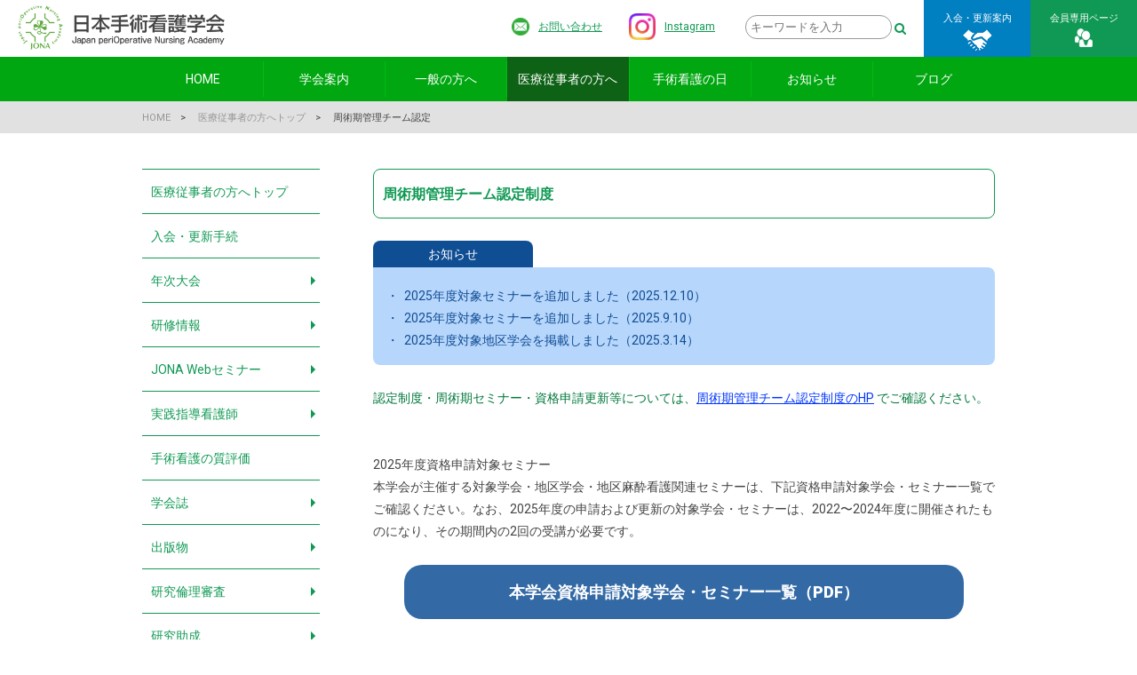

--- FILE ---
content_type: text/html
request_url: https://jona.gr.jp/medical/m_12.html
body_size: 4982
content:
<!doctype html>
<html>
<head>
<meta charset="UTF-8">
<meta name="viewport" content="width=device-width,user-scalable=no,maximum-scale=1" />
<link href="../smart_jona.css" rel="stylesheet" type="text/css"
 media="(max-width: 599px)" >
<!-- ▼CSS 2 -->
<link href="../style_jona_t.css" rel="stylesheet" type="text/css"
 media="(min-width: 600px) and (max-width: 768px)" >
<!-- ▼CSS 3 -->
<link href="../style_jona_t.css" rel="stylesheet" type="text/css"
 media="(min-width: 769px)" >

<script src="https://cdn.jsdelivr.net/npm/jquery@3/dist/jquery.min.js"></script>
<link href="https://stackpath.bootstrapcdn.com/font-awesome/4.7.0/css/font-awesome.min.css" rel="stylesheet">
<script type="text/javascript" src="../smoothscroll.js"></script>
<script src="../main_gm.js"></script>
<link rel="stylesheet" href="../zdo_drawer_menu.css">
<script src="../zdo_drawer_menu.js"></script>
<link href="https://fonts.googleapis.com/css2?family=Roboto:wght@100;400;900&display=swap" rel="stylesheet">

<meta name="description" content="日本手術看護学会は、安全、安心、信頼の手術看護・医療を推進するための道しるべとなり活動しています！">
<meta name="keywords" content="日本手術看護学会,JONA,手術,入院,看護師,認定看護師,周術期,術前,特定行為,周術期管理チーム,実践指導看護師,Webセミナ">

<title>日本手術看護学会</title>

<!-- 「トップへ戻る」ボタン -->
<div id="back-to-top" style="position:fixed;right:15px;bottom:30px;z-index:3;"><a href="#"><img src="../img/to_top.png" /></a></div>
		
	<script>
	$(function(){
		$("#back-to-top").hide();
		$(window).scroll(function(){
			if($(this).scrollTop() > 300){
					$("#back-to-top").fadeIn();
			}	else{
					$("#back-to-top").fadeOut();
			}
		});
		$("#back-to-top a").click(function(){
			$("body,html").animate({
				scrollTop:0
			},700);
			return false;
		});
	});	
	</script>
<!-- 「トップへ戻る」ボタン ここまで -->
</head>

<body>
<div class="wrap">
	<header class="site-header">
	
	<div class="nav-box1">
		<h1 class="site-logo">
		<img class="site-logo__img" src="../img/rogo_jona.png" alt="日本手術看護学会"></h1>
		<div class="headlink link-main-m">
		  <table border="0" cellspacing="0" cellpadding="0">
		     <tbody>
		      <tr>
		        <td width="30" height="30" align="left" valign="middle"><img src="../img/icon_toi.png" width="20"></td>
		        <td height="30" align="left" valign="top"><a href="../MailForm01/contact.html" target="_blank">お問い合わせ</a></td>
		        <td width="30" height="30" align="left" valign="middle">&nbsp;</td>
		        <td width="40" height="30" align="left" valign="middle"><a href="https://www.instagram.com/jona_academy?igsh=Y3poN2Q3Y3IyeTZk" target="_blank"><img src="../img/insta_ico.png" width="30"></a></td>
		        <td height="30" align="left" valign="top"><a href="https://www.instagram.com/jona_academy?igsh=Y3poN2Q3Y3IyeTZk" target="_blank">Instagram</a></td>
	          </tr>
	        </tbody>
	      </table>
		</div>
		<div class="headSearch">
			<form method="get" action="https://cse.google.com/cse?cx=db30f8b1da933dddc" class="search_container">
				<input type="hidden" name="cx" value="db30f8b1da933dddc" />
				<input type="text" name="q" size="18" maxlength="255" placeholder="キーワードを入力" class="sform" />
				<input type="hidden" name="hl" value="ja" />
				<input type="hidden" name="ie" value="UTF-8" />
				<input type="submit" name="sa" value="&#xf002" />
			</form>
		</div>
	</div>
	<a href="https://service.kktcs.co.jp/smms2/loginmember/jona" target="_blank">
		<div class="top-btn">会員専用ページ<br>
		<img src="../img/icon_menber.png" width="20"alt=""/> </div></a>
	<a href="../info/i_01_02.html">
		<div class="top-btn02">入会・更新案内<br>
		<img src="../img/icon_nyukai01.png" width="35"alt=""/> </div></a>
		
	<div class="nav-box2">
		<ul id="menu">
			<li><a href="../index.html">HOME</a></li>
			<li><a href="../info/top_i.html">学会案内</a></li>
			<li><a href="../common/top_c.html">一般の方へ</a></li>
			<li><a href="top_m.html" class="active">医療従事者の方へ</a></li>
			<li><a href="../common/c_03.html">手術看護の日</a></li>
			<li><a href="../notice/top_n.html">お知らせ</a></li>
			<li><a href="https://jona.hateblo.jp/" target="_blank" class="end">ブログ</a></li>
		</ul>
	</div>
</header>
	
	<div class="zdo_drawer_menu">
		<div class="zdo_drawer_bg"></div>
		<button type="button" class="zdo_drawer_button">
			<span class="zdo_drawer_bar zdo_drawer_bar1"></span>
			<span class="zdo_drawer_bar zdo_drawer_bar2"></span>
			<span class="zdo_drawer_bar zdo_drawer_bar3"></span>
			<span class="zdo_drawer_menu_text zdo_drawer_text">MENU</span>
			<span class="zdo_drawer_close zdo_drawer_text">CLOSE</span>
		</button>
		<nav class="zdo_drawer_nav_wrapper">
			<ul class="zdo_drawer_nav">
			<form method="get" action="https://cse.google.com/cse?cx=db30f8b1da933dddc" class="search_container">
				<input type="hidden" name="cx" value="db30f8b1da933dddc" />
				<input type="text" name="q" size="18" maxlength="255" placeholder="キーワードを入力" class="sform" />
				<input type="hidden" name="hl" value="ja" />
				<input type="hidden" name="ie" value="UTF-8" />
				<input type="submit" name="sa" value="&#xf002" />
			</form>
			<br>
			<div class="link-main-m2">
				<table border="0" cellspacing="0" cellpadding="0" class="link-main-m">
					<tbody>
		      <tr>
				<td width="10" height="30" align="left" valign="middle">&nbsp;</td>
		        <td width="30" height="30" align="left" valign="middle"><img src="../img/icon_toi.png" width="20"></td>
		        <td height="30" align="left" valign="top"><a href="../MailForm01/contact.html" target="_blank">お問合せ</a></td>
		        <td width="10" height="30" align="left" valign="middle">&nbsp;</td>
		        <td width="30" height="30" align="left" valign="middle"><img src="../img/insta_ico.png" width="20"></td>
							<td height="30" align="left" valign="top"><a href="https://www.instagram.com/jona_academy?igsh=Y3poN2Q3Y3IyeTZk" target="_blank">Instagram</a></td>
	          </tr>
	        </tbody>
				</table>
			</div>
			<div class="btn-bigin2"><a href="../info/i_01_02.html">入会・更新案内</a></div>
			<div class="btn-bigin"><a href="https://service.kktcs.co.jp/smms2/loginmember/jona" target="_blank">会員専用ページ</a></div>
			<div class="box"></div>
			<br>
				<ul>
				<li><a href="../index.html">HOME</a></li>
				<li><a href="../info/top_i.html">学会案内</a></li>
				<li><a href="../common/top_c.html">一般の方へ</a></li>
				<li class="active"><a href="../medical/top_m.html">医療従事者の方へ</a></li>
				<div class="categories-box2">
                		<ul class="categories">
                			<li><a href="top_m.html">医療従事者の方へトップ</a></li>
							<li><a href="../info/i_01_01.html">入会・更新手続</a></li>
							<li><a href="m_01.html">年次大会</a></li>
							<li><a href="m_02.html">研修情報</a></li>
							<li><a href="m_03.html">JONA Webセミナー</a></li>
							<li><a href="m_04.html">実践指導看護師</a></li>
							<li><a href="m_05.html">手術看護の質評価</a></li>
							<li><a href="m_06_05.html">学会誌</a></il>
							<li><a href="m_07.html">出版物</a></li>
							<li><a href="m_08.html">研究倫理審査</a></li>
							<li><a href="m_09.html">研究助成</a></li>
							<li><a href="m_13.html">JONA周術期安全チェックリスト</a></li>
							<li><a href="m_10.html">JONA 災害情報システム</a></li>
							<li><a href="m_11.html">COVID-19関連</a></li>
							<li><a href="m_12.html" class="active">周術期管理チーム認定制度</a></li>
						</ul>
                	</div>
                	<div class="box"></div>
				<li><a href="../common/c_03.html">手術看護の日</a></li>
				<li><a href="../notice/top_n.html">お知らせ</a></li>
			<li><a href="https://jona.hateblo.jp/" target="_blank" class="end">ブログ</a></li>
			</ul>
			</ul>
		</nav>
	</div>
	
	
	
	<div class="ma"></div>
	
	<div class="back-subpage03">
		<div class="index960">
			<div class="line-index">
				<ul>
					<li><a href="../index.html">HOME</a>　>　</li>
					<li><a href="top_m.html">医療従事者の方へトップ</a>　>　</li>
					<li>周術期管理チーム認定</li>
				</ul>
			</div>
		</div>
	</div>
	
	<div class="main960-sub container">
		<div class="menu_box">
			<ul class="t-nav">
				<li><a href="top_m.html">医療従事者の方へトップ</a></li>
				<li><a href="../info/i_01_01.html">入会・更新手続</a></li>
				<li><a href="m_01.html">年次大会</a>
					<ul>
						<li><a href="m_01.html">年次大会について</a></li>
						<li><a href="https://www.jona.gr.jp/nenji40/index.html" target="_blank">第40回年次大会（2026年）</a></li>
						<li><a href="https://www.jona.gr.jp/nenji39/index.html" target="_blank">第39回年次大会（2025年）</a></li>
						<li><a href="m_01_03.html">今後の年次大会</a></li>
						<li><a href="m_01_04.html">過去の年次大会</a></li>
					</ul></li>
				<li><a href="m_02.html">研修情報</a>
					<ul>
						<li><a href="m_02_10_25.html">麻酔看護の応用</a></li>
						<li><a href="m_02_13_25.html">周術期看護の質の評価</a></li>
						<li><a href="m_02_11_25.html"><span class="moji90">実践指導看護師フォローアップ</span></a></li>
						<li><a href="m_02_12_25.html">周術期安全管理研修</a></li>
						<li><a href="kensyu_list2025.pdf" target="_blank">2025年度研修一覧</a></li>
						<li><a href="m_02_00.html">免責事項</a></li>
					</ul></li>
				<li><a href="m_03.html">JONA Webセミナー</a>
					<ul>
						<li><a href="m_03.html">JONA Webセミナー</a></li>
						<li><a href="JONAＷeb_haisin2024.pdf" target="_blank">配信一覧</a></li>
					</ul></li>
				<li><a href="m_04.html">実践指導看護師</a>
					<ul>
						<li><a href="m_04.html">認定制度・募集案内</a></li>
						<li><a href="m_04_02.html">ポイント一覧</a></li>
						<li><a href="m_04_03.html">更新審査について</a></li>
						<li><a href="m_04_04.html">お問い合せQ&amp;A</a></li>
						<li><a href="m_04_05.html">認定登録者</a></li>
					</ul></li>
				<li><a href="m_05.html">手術看護の質評価</a></li>
				<li><a href="m_06_05.html">学会誌</a>
					<ul>
						<li><a href="m_06_05.html"><span class="moji80">検索・閲覧と論文投稿のお知らせ</span></a></li>
						<li><a href="m_06_01.html">投稿論文について</a></li>
						<li><a href="m_06.html">論文投稿規程</a></li>
						<li><a href="m_06_07.html">査読者</a></li>
						<li><a href="m_06_02.html">学会誌の発行について</a></li>
						<li><a href="https://www.jstage.jst.go.jp/browse/jjona/" target="_blank">J-STAGE</a></li>
						<li><a href="m_06_06.html">抄録集について</a></li>
						<li><a href="m_06_03.html">機関リポジトリについて</a></li>
						<li><a href="m_06_04.html">正誤表</a></li>
					</ul></li>
				<li><a href="m_07.html">出版物</a>
					<ul>
						<li><a href="m_07.html"><span class="moji90">手術看護業務基準（改訂第2版）</span></a></li>
						<li><a href="m_07_05.html">年次大会抄録集</a></li>
						<li><a href="m_07_01.html"><span class="moji80">クリニカルラダー 2020年改訂版</span></a></li>
						<li><a href="m_07_03.html">看護要員算定基準</a></li>
						<li><a href="m_07_04.html">業務実態調査</a></li>
					</ul></li>
				<li><a href="m_08.html">研究倫理審査</a>
					<ul>
						<li><a href="m_08.html">倫理審査のお知らせ</a></li>
						<li><a href="m_08_01.html">倫理審査手順</a></li>
						<li><a href="m_08_02.html">倫理審査申請締切日</a></li>
						<li><a href="m_08_03.html">研究倫理研修</a></li>
					</ul></li>
				<li><a href="m_09.html">研究助成</a>
					<ul>
						<li><a href="m_09.html">研究助成</a></li>
						<li><a href="m_09_02.html">研究助成一覧</a></li>
					</ul></li>
				<li><a href="m_13.html"><span class="moji80">JONA周術期安全チェックリスト</span></a>
					<ul>
						<li><a href="m_13.html"><span class="moji80">周術期安全チェックリストのご案内</span></a></li>
						<li><a href="JONA_anzen_checklist2024.xlsx" target="_blank"><span class="moji90">周術期安全チェックリスト2024</span></a></li>
						<li><a href="JONA_anzen_guide2024.pdf" target="_blank"><span class="moji70">周術期安全チェックリストガイド2024</span></a></li>
						<li><a href="JONA_anzen_guide2024_eng.pdf" target="_blank"><span class="moji70">JONAチェックリストガイド2024英語版</span></a></li>
						<li><a href="JONA_anzen_checklist2024_eng.pdf" target="_blank"><span class="moji80">JONAチェックリスト2024英語版</span></a></li>
					</ul></li>
				<li><a href="m_10.html">JONA 災害情報システム</a>
					<ul>
						<li><a href="m_10.html">システム概要</a></li>
						<li><a href="m_10_05.html">システム使用手順(動画)</a></li>
						<li><a href="m_10_01.html">システム運用訓練</a></li>
						<li><a href="m_10_02.html"><span class="moji90">システム（掲示板）利用規約</span></a></li>
						<li><a href="m_10_03.html">システム免責事項</a></li>
						<li><a href="m_10_04.html">お問い合せQ&amp;A</a></li>
					</ul></li>
				<li><a href="m_11.html">COVID-19関連</a>
					<ul>
						<li><a href="m_11.html"><span class="moji90">災害情報システム COVID-19</span></a></li>
						<li><a href="m_11_01.html">対策ガイド</a></li>
					</ul></li>
				<li><a href="m_12.html">周術期管理チーム認定制度</a></li>
			</ul>
			<br>
			<br>
			<!--<p class="link_ttl">関係リンク</p>
			<div class="left_box">
				<div class="left_navi02">
					<ul>
						<li><a href="http://www.jana-office.com/" target="_blank">・ 日本看護系学会協議会</a></li>
						<li><a href="http://kanhoren.jp/" target="_blank">・ 看保連</a></li>
						<li><a href="http://jaom.kenkyuukai.jp/event/event_detail.asp?id=18420" target="_blank">・ 日本手術医学会</a></li>
						<li><a href="https://www.mhlw.go.jp/stf/seisakunitsuite/bunya/kenkou_iryou/iryou/index.html" target="_blank">・ 厚生労働省</a></li>
						<li>
					</ul>
				</div>
			</div>-->
			<br>
		</div>
	  <div class="main_box">
		  <h1>周術期管理チーム認定制度</h1>
			<br>
			<p class="nuri_ttl">お知らせ</p>
			<div class="nuri">
			  <table width="100%" border="0" cellspacing="0" cellpadding="0">
				  <tbody>
				    <tr>
				      <td align="left" valign="top">・</td>
				      <td align="left" valign="top"><span lang="EN-US">2025</span>年度対象セミナーを追加しました（<span lang="EN-US">2025.12.10</span>）</td>
			        </tr>
				    <tr>
				      <td width="20" align="left" valign="top">・</td>
				      <td align="left" valign="top"><span lang="EN-US">2025</span>年度対象セミナーを追加しました（<span lang="EN-US">2025.9.10</span>）</td>
			        </tr>
				    <tr>
				      <td align="left" valign="top">・</td>
				      <td align="left" valign="top">2025年度対象地区学会を掲載しました（2025.3.14）</td>
			        </tr>
		        </tbody>
			  </table>
			</div>
			<br>
			<p class="midori-k link-main">認定制度・周術期セミナー・資格申請更新等については、<a href="https://public.perioperative-management.jp/" target="_blank">周術期管理チーム認定制度のHP</a> でご確認ください。</p>
	    <br>
		  <br>
		  <p>2025年度資格申請対象セミナー</p>
	    <p>本学会が主催する対象学会・地区学会・地区麻酔看護関連セミナーは、下記資格申請対象学会・セミナー一覧でご確認ください。なお、2025年度の申請および更新の対象学会・セミナーは、2022〜2024年度に開催されたものになり、その期間内の2回の受講が必要です。</p>
			<br>
		  <a href="pdf/syujituki_list202512.pdf.pdf" target="_blank"><p class="btn-big">本学会資格申請対象学会・セミナー一覧（PDF）</p></a>
			<br>
			<p>地区学会および地区麻酔看護関連セミナーについては変更等になる場合もありますので、各地区のホームページでご確認いただくか事務局へお問い合わせください。</p>
			<br>
		  <p class="nuri_ttl">追加・変更案内</p>
			<div class="nuri">
			  <table width="100%" border="0" cellspacing="0" cellpadding="0">
				  <tbody>
				    <tr>
				      <td align="left" valign="top">・</td>
				      <td align="left" valign="top">2021年度「北海道地区」対象セミナーの名称を変更しました（2024.7.17）</td>
			        </tr>
				    <tr>
				      <td align="left" valign="top">・</td>
				      <td align="left" valign="top">2024年度対象セミナーを追加しました（2024.5.29）</td>
			        </tr>
				    <tr>
				      <td align="left" valign="top">・</td>
				      <td align="left" valign="top">2024年度対象地区学会を掲載しました（2024.3.18）</td>
			        </tr>
				    <tr>
				      <td align="left" valign="top">・</td>
				      <td align="left" valign="top">2022年度対象セミナー（九州地区・熊本分会）を追加しました（2023.10.13）</td>
			        </tr>
				    <tr>
				      <td width="20" align="left" valign="top">・</td>
				      <td align="left" valign="top">2023年度対象セミナーを追加しました（2023.5.19）</td>
			        </tr>
				    <tr>
				      <td align="left" valign="top">・</td>
				      <td align="left" valign="top">2023年度対象地区学会を掲載しました（2023.3.31）</td>
			        </tr>
			    </tbody>
			  </table>
          </div>
			<br>
			<br>
		  <p class="comi01">本学会年次大会の参加証明書について</p>
	    <table width="100%" border="0" cellspacing="0" cellpadding="0">
			  <tbody>
			    <tr>
			      <td width="20" align="left" valign="top">※</td>
			      <td align="left" valign="top">本学会年次大会の参加実績は、各年次大会の参加証が参加証明証となります。</td>
		        </tr>
			    <tr>
			      <td width="20" align="left" valign="top">※</td>
			      <td align="left" valign="top">紛失されても参加証の再発行ならびに参加証明書の発行はいたしませんので、取り扱いにご注意ください。</td>
		        </tr>
			    <tr>
			      <td width="20" align="left" valign="top">※</td>
			      <td align="left" valign="top">本学会は資格申請の際、参加証（券）、参加証明書のないものの申請は、認めておりません。また、参加証等に施設名・氏名が明記されていないものは無効です。</td>
		        </tr>
			  </tbody>
		  </table>
		  <br>
		  <br>
      </div>
	<br>
	<br>
	<br>

	</div>
	<div class="back-foot">
		
		<div class="container c-bw">
			<div class="foot-box01">
				<div class="logo-foot"><img src="../img/logo_jona_siro.png" width="100%"/></div>
				<p>日本手術看護学会事務局<br>
					〒113-0033　東京都文京区本郷3丁目26-1<br>本郷宮田ビル5階<br>
					TEL:03-3813-0485　FAX:03-3813-0539<br>
					E-mail：kaiin-1@jona.gr.jp</p>
				<br>
				<div class="fadein">
					<div class="foot-pic"><img src="../img/pic_003.png" width="90%"/></div>
				</div>
			</div>
			<div class="foot-box02">
				<p>学会案内</p>
				<ol class="foot-list">
					<li><a href="../info/top_i.html">基本理念</a></li>
					<li><a href="../info/i_02.html">理事長通信</a></li>
					<li><a href="../info/i_03.html">組織図・役員</a></li>
					<li><a href="../info/i_04.html">委員会・プロジェクト</a></li>
					<li><a href="../info/i_05.html">取り組み重点項目</a></li>
					<li><a href="../info/i_11.html">学会のあり方</a></li>
					<li><a href="../info/i_06.html">｢周術期看護｣ことばの定義</a></li>
					<li><a href="../info/i_07.html">会則</a></li>
					<li><a href="../info/i_08.html">沿革</a></li>
					<li><a href="../info/i_09.html">地区事務局</a></li>
					<li><a href="../info/i_10.html">事務局へのアクセス</a></li>
				</ol>
			</div>
			<div class="foot-box02">
				<p>一般の方へ</p>
				<ol class="foot-list">
					<li><a href="../common/top_c.html"><span class="moji90">手術室看護師ってどんな仕事？</span></a></li>
					<li><a href="../common/c_01.html">手術が決まってからの流れ</a></li>
					<li><a href="../common/c_02.html">手術に関するQ＆A</a></li>
					<li><a href="../common/c_03.html">手術看護の日</a></li>
				</ol>
			</div>
			<div class="foot-box02">
				<p>医療従事者の方へ</p>
				<ol class="foot-list">
					<li><a href="m_01.html">年次大会</a></li>
					<li><a href="m_02.html">研修情報</a></li>
					<li><a href="m_03.html">JONA Webセミナー</a></li>
					<li><a href="m_04.html">実践指導看護師</a></li>
					<li><a href="m_05.html">手術看護の質評価</a></li>
					<li><a href="m_06_05.html">学会誌</a></il>
					<li><a href="m_07.html">出版物</a></li>
					<li><a href="m_08.html">研究倫理審査</a></li>
					<li><a href="m_09.html">研究助成</a></li>
					<li><a href="m_10.html">JONA 災害情報システム</a></li>
					<li><a href="m_11.html">COVID-19関連</a></li>
					<li><a href="m_12.html">周術期管理チーム認定制度</a></li>
				</ol>
			</div>
			<div class="foot-box02">
				<p>　</p>
				<ol class="foot-list">
					<li><a href="m_99_01.html">ASIORNA</a></li>
					<li><a href="m_99_02.html">安全対策</a></li>
					<li><a href="m_99_03.html">認定看護師</a></li>
					<li><a href="pdf/jisin.pdf" target="_blank">手術室における地震対策</a></li>
					<br>
					<li><a href="../common/c_03.html">手術看護の日</a></li>
					<br>
					<li><a href="../notice/top_n.html">お知らせ</a></li>
					<br>
					<li><a href="../info/i_01_02.html">入会・更新手続</a></li>
					<li><a href="https://service.kktcs.co.jp/smms2/loginmember/jona" target="_blank">会員専用ページ</a></li>
				</ol>
			</div>
		</div>
	</div>
	<div class="back-foot-sma">
		<div class="container c-bw">
			<div class="p-box20"><img src="../img/logo_jona_siro.png" width="100%"/></div>
			<div class="p-box75">
				<p class="moji120">日本手術看護学会事務局</p>
				<br>
				<p class="moji90">〒113-0033　東京都文京区本郷3丁目26-1<br>本郷宮田ビル5階<br>
					TEL:03-3813-0485　FAX:03-3813-0539<br>
					E-mail：kaiin-1@jona.gr.jp</p></div>
		</div>
		<br>
		<p class="t-center"><a href="../siteMap.html" class="btn40par">Site Map</a></p>
	</div>
	<div class="back-foot02">
	<p class="foot02moji">● <a href="../notice/n_03.html">ポリシー</a>　　● <a href="../notice/n_04.html">リンク</a></p>
	<p class="p-mix copy-r">Copyright © Japan periOperative Nursing Academy, All Rights Reserved.</p>
	</div>
	
</div>
	
</body>
	
</html>


--- FILE ---
content_type: text/css
request_url: https://jona.gr.jp/style_jona_t.css
body_size: 7641
content:
@charset "UTF-8";
/* CSS Document */
/****************************************

          General Setting

*****************************************/

@media screen and (min-width: 600px){

html, body, div, span, applet, object, iframe, h1, h2, h3, h4, h5, h6, p, blockquote, pre, a, abbr, acronym, address, big, cite, code, del, dfn, em, font, img, ins, kbd, q, s, samp, small, strike, sub, sup, tt, var, dl, dt, dd, ol, ul, li, fieldset, form, label, legend, table, caption, tbody, tfoot, thead, tr, th, td, figure {
	margin: 0px;
	padding: 0px;
	outline: 0px none;
	border: 0px none;
	font-weight: normal;
	font-style: normal;
	font-size: 100%;
}
*{
    box-sizing: border-box;
    margin: 0;
    padding: 0;
}

body {
    margin: 0;
    padding: 0;
    font-family: 'Roboto',"ヒラギノ角ゴ Pro","Hiragino Kaku Gothic Pro","メイリオ","ＭＳ Ｐゴシック",sans-serif;
    line-height: 180%;
    font-size: 14px;
    color: #444444;
}
p {
    font-weight: 400;
}
a {
    color: #444444;
    text-decoration: none;
}
a img{
  border: none;
}
ul,ol,li {
	margin: 0;
	padding: 0;
	list-style: none;
}
.box{
    clear: both;	
}


#back-to-top {
	float: right;
	width: 46px;
	height: 46px;
	display: block;
	z-index: 100;
}
#back-to-top a:hover {
	filter:alpha(opacity=50);
	-moz-opacity: 0.5;
	opacity: 0.5;
}

.t-center{
    text-align: center;	
}
.t-right{
    text-align: right;
}
.siro{
    color: #FFFFFF;
}
.siro-s{
    color: #FFFFFF;
}
.midori{
    color: #109954;
}
.midori-k{
    color: #00783B;
}
.red{
    color: #FF0000;
}
.enji{
    color: #651730;
}

.margin20{
    margin-left: 20px;	
}
.margin30{
    margin-left: 30px;	
}
.margin40{
    margin-left: 40px;	
}
.margin60{
    margin-left: 60px;	
}
.moji-ml100{
    line-height: 100%;
}
.moji70{
    font-size: 70%;
}
.moji80{
    font-size: 80%;
}
.moji90{
    font-size: 90%;
}
.moji95{
    font-size: 90%;
}
.moji110{
    font-size: 110%;
}
.moji120{
    font-size: 120%;
}
.moji130{
    font-size: 130%;
}
.moji-l130{
    line-height: 130%;
}
.indentfront{
	margin-left: -1em;
	text-indent: -1em;
	padding-left: 2em;
}
.indentback{
  text-indent: -1em;
  padding-left: 2em;
}
.waku02 {
	padding: 2px 2px;
    border: 1px solid #6A6A6A;
}
.moji-kakomi2{
    display: block;
    padding-top: 12px;
    padding-bottom: 12px;
    font-weight: bold;
    font-size: 120%;
    color: #00a73c;
    border: 1px solid #00a73c;
    border-radius: 8px;
    text-align: center;
}


/* xxxxxxxxxxxx */

.zdo_drawer_menu{
		display:none;
}
.top-img-sma{
    display:none;
}
.back-foot-sma{
    display:none;
}
.subimg{
    display:none;
}
.hed-sma{
    display:none;
}

/* xxxxxxxxxxxx */
	
	
/* box */

.p-box95{
    width: 95%;
}
.p-box90{
    width: 90%;
}
.p-box80{
    width: 80%;
}
.p-box70{
    width: 90%;
}
.p-box75{
    width: 75%;
}
.p-box75-b{
    width: 75%;
}
.p-box60{
    width: 60%;
}
.p-box65{
    width: 65%;
}
.p-box65-j{
    width: 65%;
}
.p-box50{
    width: 50%;
}
.p-box40{
    width: 40%;
}
.p-box40-c{
    width: 40%;
}
.p-box40-cc{
    width: 40%;
}
.p-box35{
    width: 35%;
}
.p-box35-R{
    width: 35%;
    margin-left: 5%;
}
.p-box35-L{
    width: 35%;
    margin-right: 5%;
}
.p-box30{
    width: 30%;
}
.p-box30-b{
    width: 30%;
}
.p-box20{
    width: 20%;
}
.p-box20-b{
    width: 20%;
}
.p-box15{
    width: 15%;
}
.p-box13{
    width: 13%;
}
.p-box13-c{
    width: 13%;
}
.p-box10{
    width: 10%;
}
.p-fr{
    float: right;
    margin-left: 1em;
}
.p-fl{
    float: left;
    margin-right: 1em;
}
.b-center{
	margin: 0 auto;
}
	

/* fadein */		
 .fadein {
    opacity: 0;
    transform : translate(0, 50px);
    transition : all 1500ms;
    z-index: 1;
}

.fadein.scrollin{
  opacity: 1;
  transform: translate(0, 0);
}



/* wrap */
.wrap {
    max-width: 1280px;
	margin: 0 auto;
}

.top-img{
    width: 820px;
    height: auto;
    margin: 0 auto;
    position: relative;
    top: 200px;
    max-width: 960px;
	}
.top-img2{
    width: 960px;
    height: 460px;
    margin: 0 auto;
    position: relative;
    top: 130px;
    max-width: 960px;
	}
.ma{
    margin-bottom: 110px;
}
.ma2{
    margin-bottom: 140px;
}
.ma3{
    margin-top: 140px;
}
.ma4{
    margin-bottom: -80px;
}
	
.toiawase{
    width: 100%;
    border: 2px solid #3369A5;
    padding: 25px 30px;
    border-radius: 16px;
}
	.toiawase .ttl{
    color: #FFFFFF;
    font-weight: bold;
    padding: 5px 10px;
    background-color: #3369A5;
    border-radius: 8px;
    margin-bottom: 20px;
	}
	
/* menu */	
#menu {
  list-style-type: none;
  width: 960px;
  display: flex;
  margin: 0px auto 0px;
  padding: 0;
}
#menu li {
  width: 16.6%;
  margin: 0;
  padding: 0;
  text-align: center;
}
#menu li a {
    display: block;
    width : 100%;
    margin: 5px 0px;
    padding: 5px 0px;
    color: #fff;
    font-size: 14px;
    line-height: 30px;
    text-decoration: none;
    border-right: 1px solid #00BC12;
    -webkit-transition: all 0.5s;
    -moz-transition: all 0.5s;
    transition: all 0.5s;
}
#menu li a.end {
  display: block;
  width : 100%;
  margin: 5px 0px;
  padding: 5px 0px;
  color: #fff;
  font-size: 14px;
  line-height: 30px;
  text-decoration: none;
  border-right: 0px solid #00BC12;
  -webkit-transition: all 0.5s;
  -moz-transition: all 0.5s;
  transition: all 0.5s;
}
#menu li a.active {
    display: block;
    width : 100%;
    margin: 0px 0px;
    padding: 10px 0px;
    color: #fff;
    font-size: 14px;
    line-height: 30px;
    text-decoration: none;
    background-color: #0E6215;
}
#menu li a:hover, #menu li a.end:hover {
    margin: 0px 0px;
    padding: 10px 0px;
    background-color: #006F0A;
}
#menu li a.active:hover {
	background: #0E6215;
}
	
	
/* nab */

.site-header{
    width: 100%;
    max-width: 1280px;
    position: fixed;
    top: 0;
    z-index: 999;
    background-color: #FFFFFF;
}
	
.site-logo__img{
    height: 50px;
    position: absolute;
    left: 20px;
	top: 6px;
}
.nav-box1{
    height: 64px;
    display: block;
}
.nav-box2{
    display: block;
    background-color: #00A710;
}
.headlink {
    font-size: 12px;
    text-align: right;
    position: absolute;
    right: 475px;
    top: 15px;
    line-height: 30px;
}
.headSearch {
	font-size: 11px;
	text-align: right;
	position: absolute;
	right: 260px;
	top: 17px;
}
.top-btn{
    width: 120px;
    height: 64px;
    text-align: center;
    color: #FFFFFF;
    background-color: #109954;
    font-size: 80%;
	line-height: 200%;
    padding-top: 10px;
    position: absolute;
    right: 0px;
    top: 0px;
}
.top-btn:hover{
    background-color: #5B5B5B;
	transition: .5s;
}
.top-btn02{
    width: 120px;
    height: 64px;
    text-align: center;
    color: #FFFFFF;
    background-color: #007FC1;
    font-size: 80%;
    line-height: 200%;
    padding-top: 10px;
    position: absolute;
    right: 120px;
    top: 0px;
}
.top-btn02:hover{
    background-color: #5B5B5B;
	transition: .5s;
}

	.btn-lang{
    width: 120px;
    padding-top: 5px;
    padding-bottom: 5px;
    margin-left: 5px;
    float: right;
	}
	.btn-lang a{
	display: block;
    color: #FFFFFF;
    text-align: center;
    background-color: #469A77;
    font-size: 80%;
	}
	.btn-bigin{
    width: 160px;
    padding-top: 5px;
    padding-bottom: 5px;
    margin-left: 5px;
    float: right;
	}
	.btn-bigin a{
    display: block;
    color: #FFFFFF;
    text-align: center;
    background-color: #303030;
    font-size: 80%;
	}
	.btn-lang a:hover, .btn-bigin a:hover{
    background-color: #C2C2C2;
	}


/* info */

.back-subpage {
    width: 100%;
    max-width: 1280px;
    margin: 0 auto;
	padding-top: 55px;
    background: linear-gradient(to bottom, #d3ffed 0px, #ffffff 260px);
    height: 180px;
}
.back-subpage01 {
    width: 100%;
    max-width: 1280px;
    margin-top: 0;
    margin-right: auto;
    margin-left: auto;
    margin-bottom: 40px;
    padding-top: 55px;
    height: 180px;
    background-color: #109954;
}
.back-subpage02 {
    width: 100%;
	max-width: 1280px;
	margin: 0px auto 40px;
    background: linear-gradient(to bottom, #cccccc 0px, #ffffff 320px);
}
.back-subpage03 {
    width: 100%;
    max-width: 1280px;
    margin-top: 0;
    margin-right: auto;
    margin-left: auto;
    margin-bottom: 40px;
    height: 40px;
    background-color: #E1E1E1;
}
.page_title {
    font-size: 40px;
    text-align: center;
    color: #fff;
    line-height: 100%;
    letter-spacing: 0.12em;
    font-weight: bold;
    position: absolute;
    top: 70%; /*親のtopから50%*/
	left: 50%; /*親のleftから50%*/
	transform: translateY(-50%) translateX(-50%); /*子要素自体の大きさを考慮*/
	margin: 0; /*margin:0を入れる*/
	padding: 10px 0; /*左右のpaddingを0にする*/
}
.page_title02 {
    font-size: 40px;
    text-align: center;
    color: #fff;
    line-height: 100%;
    letter-spacing: 0.12em;
    font-weight: bold;
    position: absolute;
	text-shadow:1px 1px 0 #333, -1px -1px 0 #333,
              -1px 1px 0 #333, 1px -1px 0 #333,
              0px 1px 0 #333,  0-1px 0 #333,
              -1px 0 0 #333, 1px 0 0 #333;
    top: 50%; /*親のtopから50%*/
	left: 50%; /*親のleftから50%*/
	transform: translateY(-50%) translateX(-50%); /*子要素自体の大きさを考慮*/
	margin: 0; /*margin:0を入れる*/
	padding: 10px 0; /*左右のpaddingを0にする*/
}
.page_title03 {
    font-size: 40px;
    text-align: center;
    color: #00A710;
    line-height: 100%;
    letter-spacing: 0.12em;
    font-weight: bold;
	text-shadow:1px 1px 0 #FFF, -1px -1px 0 #FFF,
              -1px 1px 0 #FFF, 1px -1px 0 #FFF,
              0px 1px 0 #FFF,  0-1px 0 #FFF,
              -1px 0 0 #FFF, 1px 0 0 #FFF;
    position: absolute;
    top: 50%; /*親のtopから50%*/
	left: 50%; /*親のleftから50%*/
	transform: translateY(-50%) translateX(-50%); /*子要素自体の大きさを考慮*/
	margin: 0; /*margin:0を入れる*/
	padding: 10px 0; /*左右のpaddingを0にする*/
}
.page_title span {
    display: block;
    font-size: 16px;
    color: #fff;
	letter-spacing: 0em;
}
.page_title02 span {
    display: block;
    font-size: 18px;
    color: #fff;
	letter-spacing: 0em;
}
.page_title03 span {
    display: block;
    font-size: 18px;
    color: #00A710;
	letter-spacing: 0em;
}
.main960-sub{
    width: 960px;
    margin: 0 auto;
	position: relative;
}
.subimg01{
    width: 960px;
    margin: 0 auto;
	position: relative;
}

.menu_box{
    width: 260px;
}
.main_box{
    width: 700px;
}
.link-main a{
    text-decoration: underline;
    color: #0036FF;
}
.link-main a:hover{
    color: #109954;
    text-decoration: none;
}
.link-main-m a{
    text-decoration: underline;
    color: #109954;
}
.link-main-m a:hover{
    color: #ec6d81;
    text-decoration: none;
}
.pict-box{
    width: 260px;
}
.pict-box2{
    width: 400px;
}
.kakomi{
    width: 100%;
    padding: 20px 30px;
    font-size: 18px;
    font-weight: bold;
    text-align: center;
    background-color: #FA388F;
    border-radius: 8px;
    color: #FFFFFF;
	}
.kakomi-ao{
    width: 100%;
    padding: 25px 20px 20px;
    font-size: 130%;
    line-height: 130%;
    font-weight: bold;
    background-color: #FA388F;
    border-radius: 8px;
    color: #fff;
	}
.kakomi-ao span{
    font-size: 14px;
    color: #fff;
	}
.kakomi-ao a{
    color: #fff;
    text-decoration: underline;
	}
.kakomi-ao a:hover{
    color: #00008b;
    text-decoration: none;
	}
.main_box h1{
    font-size: 16px;
    color: #109954;
    padding: 20px 10px 18px 10px;
    border: 1px solid #109954;
    border-radius: 8px;
    text-align: left;
    line-height: 100%;
	}
.main_box .long_ttl{
    font-size: 16px;
    color: #109954;
    padding: 20px 10px 18px 10px;
    border: 1px solid #109954;
    border-radius: 8px;
    text-align: left;
    line-height: 120%;
    font-weight: bold;
	}
.main_box .btn_ttl{
    font-size: 16px;
    color: #109954;
    padding: 20px 10px 18px 10px;
    border: 1px solid #109954;
    border-radius: 8px;
    text-align: left;
    line-height: 100%;
    position: relative;
	font-weight: bold;
	}
	.btn_inner{
    color: #FFFFFF;
    text-align: center;
    font-size: 12px;
    padding: 2px 20px 2px 20px;
    background-color: #651730;
    position: absolute;
    right: 10px;
    top: 13px;
    border-radius: 10px;
	}
	.btn_inner:hover{
    background-color: #4D4D4D;
	}
.main_box .comi01{
    font-size: 16px;
    padding: 23px 0px 20px 0px;
    text-align: left;
    line-height: 100%;
    background-image: url(img/m_line.png);
    background-position: left top;
    background-repeat: no-repeat;
    color: #00783B;
    font-weight: bold;
	}
.main_box .comi02{
    font-size: 14px;
    padding: 6px 10px 6px 20px;
    text-align: left;
    line-height: 160%;
    color: #ffffff;
    background-color: #109954;
    border-radius: 8px;
	}
	
.index960{
    width: 960px;
    margin: 0 auto;
}
.line-index {
	clear: both;
	width: 100%;
	font-size: 11px;
	color: #444;
	padding: 10px 0px;
}
.line-index li {display: inline;}
.line-index a{
    color: #969696;
}
.line-index a:hover{
    color: #1a4291;
    text-decoration: underline;
}
	

.btn-big{
    width: 90%;
    margin: 0 auto;
    padding: 20px 10px;
    color: #FFFFFF;
    font-size: 130%;
    line-height: 120%;
    font-weight: bold;
    text-align: center;
    background-color: #3369A5;
    border-radius: 20px;
	transition: 0.5s;
}
.btn-big02{
    width: 90%;
    margin: 0 auto;
    padding: 20px 20px;
    color: #FFFFFF;
    font-size: 100%;
    line-height: 120%;
    background-color: #3369A5;
    border-radius: 20px;
	transition: 0.5s;
}
.btn-big-non{
    width: 90%;
    margin: 0 auto;
    padding: 20px 10px;
    color: #FFFFFF;
    font-size: 130%;
    line-height: 120%;
    font-weight: bold;
    text-align: center;
    background-color: #4F4F4F;
    border-radius: 20px;
}
.btn-big span,.btn-big-non span{
    color: #FFFFFF;
    font-size: 80%;
}
.btn-big:hover, .btn-big-non:hover, .btn-big02:hover{
    background-color: #4F4F4F;
	transition: 0.5s;
}


/* t-nav */	
	
.t-nav {
    width: 200px;
    margin: 0;
    padding: 0;
    border-top: 1px solid #109954;
}
.t-nav li {
    position: relative;
    width: 200px;
    height: 50px;
    z-index: 99;
}
.t-nav > li {
  border-bottom: none;
}
.t-nav li:last-child {
  border-bottom: none;
}
.t-nav li:hover > ul > li {
  border-bottom: none;
}
.t-nav li > ul > li:last-child {
  border-bottom: none;
}
.t-nav li a {
  display: block;
  width: 200px;
  height: 50px;
  color: #109954;
  font-size: 14px;
  line-height: 50px;
  padding: 0 5px 0 10px;
  background: #fff;
  border-bottom: 1px solid #109954;
  box-sizing: border-box;
  text-decoration: none;
  transition: 0.5s;
}
.t-nav > li:hover > a {/*layer-1*/
  color: #fff;
  background: #109954;
  transition: 0.5s;
}
.t-nav > li li:hover > a {/*layer-2*/
    color: #fff;
    background-color: #109954;
}
.t-nav li:hover > ul > li {
  overflow: visible;
  top: -50px;
  left: 200px;
  height: 50px;
}
.t-nav li ul li {
  overflow: hidden;
  height: 0;
  left: 200px;
  list-style: none;
  transition: 0.2s;
}
.t-nav li ul li a {
    background-color: #9DCFB6;
    transition: 0.5s;
}
.t-nav li ul:before {
  position: absolute;
  content: "";
  top: 20px;
  left: 190px;
  border: 5px solid transparent;
  border-left: 5px solid #109954;
}
.t-nav li:hover ul li ul li:hover > a {/*layer-3*/
  color: #fff;
  background: #109954;
}
	
.left_box {
    width: 200px;
}
.left_navi02 li a{
	font-size: 13px;
	padding-top: 7px;
	padding-right: 4px;
	padding-left: 6px;
	padding-bottom: 5px;
	background-color: #FFE7E7;
	color: #444444;
	text-decoration: none;
	display: block;
	border-bottom: 1px solid #fff;
}

.left_navi02 li a:hover,
.left_navi02 li.active a{
	border-bottom: 1px solid #F84BAC;
	background-color: #e4007f;
	color: #fff;
}




.hero {
  position: relative;
}

/* video */

.video-box {
  position: relative;
  overflow: hidden;
  width: 100%;
  height: 100vh;
}
.video {
  position: absolute;
  top: 50%;
  left: 50%;
  min-width: 100%;
  min-height: 100%;
  -webkit-transform: translate(-50%, -50%);
  -moz-transform: translate(-50%, -50%);
  transform: translate(-50%, -50%);
}

/* overlay */

.overlay::after {
  position: absolute;
  top: 0;
  left: 0;
  display: block;
  width: 100%;
  height: 100%;
  content: "";
  background: rgba(0, 0, 0, 0.4);
}

/* text */

.text-box {
  position: absolute;
  top: 50%;
  left: 50%;
  width: 100%;
  -webkit-transform: translate(-50%, -50%);
  -moz-transform: translate(-50%, -50%);
  transform: translate(-50%, -50%);
}
h1 {
  font-family: Roboto;
  font-size: 60px;
  font-weight: bold;
  line-height: 0.6;
  padding: 0 50px;
  text-align: center;
  color: #fff;
}
h1 span{
	font-size: 24px;
}
h2 {
  font-size: 30px;
  font-weight: bold;
  line-height: 1.2;
  padding: 0 50px;
  text-align: center;
  color: #fff;
}
h3 {
  font-size: 40px;
  font-weight: bold;
  line-height: 1.2;
  padding: 0 50px;
  text-align: center;
  color: #fff;
}

	
.btn-box {
    position: absolute;
    top: 73%;
    left: 50%;
    width: 40%;
    transform: translateX(-50%);
    -webkit-transform: translateX(-50%);
    -ms-transform: translateX(-50%);
}

.btn001{
    color: #FFFFFF;
    font-size: 15px;
    text-align: center;
    padding: 10px 30px;
    border: 3px solid #FFFFFF;
    opacity: 0.7;
}
.btn001:hover{
    color: #FFFFFF;
    border: 3px solid #9B9B9B;
    opacity: 1;
    background-color: #9B9B9B;
    -webkit-transition: all 0.3s;
    -moz-transition: all 0.3s;
    transition: all 0.3s;
}


	
	
.img-box40 {
    position: relative;
	overflow: hidden;
	width: 94%;
    height: 40vh;
    margin: 0 auto;
    border-radius: 10px;
    background-color: #000000;
}
.img-top {
    position: relative;
	overflow: hidden;
	width: 100%;
    height: 70vh;
    margin: 0 auto;
    background-color: #000000;
}

.img-fit, .img-fit-top{
	position: absolute;
	top: 50%;
	left: 50%;
	min-width: 100%;
	min-height: 100%;
	-webkit-transform: translate(-50%, -50%);
	-moz-transform: translate(-50%, -50%);
	transform: translate(-50%, -50%);
	transition-duration: 0.3s;
}
.img-fit:hover{
	opacity: 0.6;
	transition-duration: 0.3s;
}



.container{
	display:flex;
	flex-diretion: row;
}
.container-w{
	display:flex;
	flex-diretion: row;
	flex-wrap: wrap;
}
	.c-center{
		justify-content: center;
	}
	.c-bw{
		justify-content: space-between;
	}

.main960{
    width: 960px;
    height: 460px;
    margin: 0 auto;
}
.main820{
    width: 820px;
    height: auto;
    margin: 0 auto;
}
	
.box-sentaku{
    width: 45%;
	position: relative;
}
	.box-sentaku .midashi{
		font-size: 130%;
		font-weight: bold;
		text-align: center;
		position: absolute;
		top: 20px;
		left: 50%;
		transform: translateX(-50%);
		-webkit-transform: translateX(-50%);
		-ms-transform: translateX(-50%);
	}
	.box-sentaku .bun{
		font-size: 110%;
		position: absolute;
		bottom: 70px;
	}
	.box-sentaku .btn{
    font-size: 120%;
    color: #109954;
    padding: 16px 30px 16px 30px;
    border: 1px solid #109954;
	border-radius: 6px;
    position: absolute;
    bottom: -20px;
    left: 50%;
    transform: translateX(-50%);
    -webkit-transform: translateX(-50%);
    -ms-transform: translateX(-50%);
	}
	.box-sentaku .btn:hover{
		color: #ffffff;
		background-color: #109954;    
	}

.back-ive {
    width: 100%;
    padding: 4% 6% 6% 6%;
    background-color: #eeeeee;
    max-width: 1280px;
	margin: 0 auto;
}
.back-ive02 {
    width: 100%;
    padding: 20px 15px;
    background-color: #eeeeee;
    max-width: 1280px;
	margin: 0 auto;
}

.map2 {
	width: 100%;
	height: 400px;
	border: 1px solid #C1C1C1;
}
	

.nuri{
    width: 100%;
    padding: 20px 15px 15px;
    font-size: 100%;
    color: #104E94;
    background-color: #B7D6FC;
    border-top-right-radius: 8px;
    border-bottom-right-radius: 8px;
    border-bottom-left-radius: 8px;
}
.nuri-g{
    width: 100%;
    padding: 15px 20px;
    font-size: 100%;
    background-color: #E9E9E9;
    border-radius: 8px;
}
.nuri_ttl{
    width: 180px;
    color: #FFFFFF;
    background-color: #104E94;
    padding: 8px 20px;
    border-top-left-radius: 8px;
    border-top-right-radius: 8px;
    line-height: 100%;
    text-align: center;
}

/* goaisatsu */
.back-gu {
    width: 100%;
    padding: 4% 6%;
    background-color: #EEEEEE;
	max-width: 1280px;
	margin: 0 auto;
}
.sec_60{
    width: 60%;
}
.ai_ttl{
    font-size: 30px;
    font-weight: bold;
    font-family: "游明朝", "YuMincho", "ヒラギノ明朝 ProN W3", "Hiragino Mincho ProN", "HG明朝E", "ＭＳ Ｐ明朝", "ＭＳ 明朝", serif;
	margin-bottom: 30px;
}
.daihyo_pic{
    width: auto;
    height: 220px;
	overflow: hidden;
}

/* top-sita */
.back-sita {
    width: 100%;
    max-width: 1280px;
    margin: 0 auto;
    padding: 3% 3%;
    background-color: #B0D7C3;
}
.sita-box {
    width: 210px;
    height: 80px;
	display: block;
    padding: 12px 15px 12px 15px;
    margin-bottom: 20px;
    color: #FFFFFF;
    font-size: 16px;
    background-color: #109954;
    line-height: 120%;
    -webkit-transition: all 0.3s;
    -moz-transition: all 0.3s;
    transition: all 0.3s;
	}
.sita-box span{
    color: #FFFFFF;
    font-size: 12px;
	}
.sita-box:hover{
    background-color: #014321;
	-webkit-transition: all 0.3s;
    -moz-transition: all 0.3s;
    transition: all 0.3s;
	}

.link_ttl{
    font-size: 100%;
    color: #651730;
    font-weight: bold;
    margin-bottom: 5px;
	}
.link_p{
    font-size: 90%;
	}
.link_p a{
    text-decoration: underline;
    color: #0036FF;
	}
.link_p a:hover{
    color: #109954;
    text-decoration: none;
	}


/* news */
.back-siro {
    width: 100%;
	max-width: 1280px;
	margin: 0 auto;
    padding: 1% 12% 6% 12%;
}
.news {
	width: 100%;
	margin-top: 10px;
	margin-bottom: 20px;
	border-top: 1px dotted #00a73c;
}
.news li a {
	font-size: 13px;
	padding-top: 10px;
	padding-right: 5px;
	padding-left: 15px;
	padding-bottom: 8px;
	color: #34b380;
	text-decoration: none;
	display: block;
	border-bottom: 1px dotted #00a73c;
	background-color: #f4f4f4;
}
.news li a:hover {
	color: #006A48;
	background-color: #fff;
}

.date {
	font-size: 11px;
	color: #FFFFFF;
	margin-right: 20px;
	padding-top: 2px;
	padding-right: 3px;
	padding-bottom: 2px;
	padding-left: 3px;
	background-color: #34b380;
	border-radius: 4px;
}

.btn40par{
    text-align: center;
    color: #FFFFFF;
    font-size: 12px;
    line-height: 100%;
    font-weight: bold;
    background-color: #34b380;
    padding: 6px 20px 6px 20px;
    border-radius: 10px;
	}
.btn40par:hover{
    background-color: #6B6B6B;
	}
.btn50par{
    text-align: center;
    color: #FFFFFF;
    font-size: 14px;
    line-height: 100%;
    background-color: #00783B;
    padding: 6px 20px 6px 20px;
    border-radius: 10px;
	}
.btn50par:hover{
    background-color: #6B6B6B;
	}

/* news-top */

.news-ttl{
    text-align: center;
    color: #FFFFFF;
    letter-spacing: 0.06em;
    font-weight: bold;
    background-color: #34b380;
    padding: 6px 20px 6px 20px;
    border-radius: 10px;
    width: 50%;
	margin: 0 auto 2rem;
}
#newsList {
	margin: 0;
	padding: 0;
	border-bottom: 1px solid #e3e1d7;
	list-style-type: none;
}
#newsList li{
	padding: 1rem 2rem 1rem 1rem;
	border-top: 1px solid #e3e1d7;
	background-image: url("img/yaji.png");
	background-position: right 1rem center;
	background-repeat: no-repeat;
}
#newsList li a{
    color: #00783B;
}

#newsList li:hover{
    background-color: #EEEEEE;	
}

#newsList .date1 {
    width: 15%;
    margin-right: 5%;
    color: #353535;
    font-weight: bold;
    text-decoration: none;
}
#newsList .note {
    width: 80%;
}	
	
	
	

/* acces */
.back-map {
    width: 100%;
    padding: 4% 6% 6% 6%;
    background-color: #eeeeee;
	max-width: 1280px;
}
.map-box{
    width: 360px;
	height: 310px;
    border: 5px solid #FFFFFF;
}
.sp-box{
    width: 60px;
    height: 20px;
}
.map-box2{
    width: auto;
}
.komi-map{
    font-size: 110%;
    font-weight: bold;
    border-bottom: 1px solid #9A7946;
    padding-bottom: 1px;
	padding-left: 5px;
    margin-bottom: 15px;
}
.p-map{
	padding-left: 5px;
}
.p-map-chu{
	font-size: 90%;
	padding-left: 5px;
}


/* footer */
.back-foot{
	max-width: 1280px;
    width: 100%;
    padding: 40px 5% 10px 5%;
    background-color: #109954;
	margin: 0 auto;
}
.back-foot02{
    max-width: 1280px;
    width: 100%;
    padding: 20px 5% 20px 5%;
    background-color: #0E8B4C;
    margin: 0 auto;
}
.foot02moji{
    color: #FFFFFF;
    font-size: 90%;
    line-height: 100%
}
.foot02moji a{
    color: #FFFFFF;
    font-size: 90%;
    line-height: 100%
}
.foot02moji a:hover{
    color: #E3FF00;
    text-decoration: underline;
}
.foot-pic{
    width: 130px;
}
.foot-box01{
	width: 25%;
	position: relative;
}
.foot-box01 p{
    color: #FFFFFF;
    font-size: 90%;
    line-height: 140%;
}
.foot-box02{
	width: 17%;
}
.foot-box02 p{
    color: #FFFFFF;
    font-weight: bold;
    font-size: 110%;
}
ol.foot-list{
  counter-reset:list;
  list-style-type:none;
  font: 14px/1.6 'arial narrow', sans-serif;
  padding:0;
}
ol.foot-list li{
    position: relative;
    padding: 0 0 0 20px;
    margin: 7px 0 7px 0px;
    font-weight: bold;
    font-size: 12px;
    line-height: 24px;
    border-bottom: dashed 1px #ffffff;
}
ol.foot-list li a{
	color: #FFFFFF;
}
ol.foot-list li a:hover{
    color: #6FB08F;
}
ol.foot-list li:before{
  counter-increment: list;
  content: "";
  display: block;
  position: absolute;
  left: 0px;
  height: 10px;
  width: 10px;
  border-radius: 50%;
  background: #F4CD21;
  top: 50%;
  -moz-transform: translateY(-50%);
  -webkit-transform: translateY(-50%);
  -o-transform: translateY(-50%);
  -ms-transform: translateY(-50%);
  transform: translateY(-50%);
}
.logo-foot{
    width: 50%;
    margin-bottom: 10px;
}

.txt-foot{
    width: auto;
}
.copy-r{
    text-align: center;
    margin-top: 10px;
    margin-bottom: 10px;
    opacity: 0.5;
}
.p-mix{
	font-family: 游ゴシック体, Yu Gothic, YuGothic, Hiragino Kaku Gothic Pro, ヒラギノ角ゴ Pro W3, ヒラギノ角ゴ Pro, メイリオ, Meiryo, メイリオ, Meiryo, Osaka, ＭＳ Ｐゴシック, Helvetica, Verdana, sans-serif, sans-serif;
    line-height: 2;
    color: #FFFFFF;
	font-size: 90%;
    text-rendering: optimizeLegibility;
    -moz-osx-font-smoothing: grayscale;
    -webkit-text-size-adjust: none;
    font-feature-settings: "palt";
    letter-spacing: 0.06em;
}
.p-ug{
	font-family: 游ゴシック体, Yu Gothic, YuGothic, Hiragino Kaku Gothic Pro, ヒラギノ角ゴ Pro W3, ヒラギノ角ゴ Pro, メイリオ, Meiryo, メイリオ, Meiryo, Osaka, ＭＳ Ｐゴシック, Helvetica, Verdana, sans-serif, sans-serif;
    text-rendering: optimizeLegibility;
    -moz-osx-font-smoothing: grayscale;
    -webkit-text-size-adjust: none;
    font-feature-settings: "palt";
    letter-spacing: 0.06em;
}
	
/* company01 */
.back-comp01{
    width: 100%;
    padding: 4% 0% 6% 10%;
}
.box35{
    width: 35%;
}
.box55{
    width: 55%;
}
.box55-s{
    width: 55%;
}
.midashi{
    color: #333333;
    font-weight: bold;
    font-size: 1.6rem;
    line-height: 3rem;
}
.comp-bun{
    line-height: 2.5rem;
    color: #555555;
	text-align: justify;
	font-size: 0.9rem;
}
	
	
.back-gu02 {
    width: 100%;
    padding: 4% 10%;
    background-color: #F2F2F2;
}
.co-midashi{
    color: #333333;
    font-weight: bold;
    font-size: 1.2rem;
    line-height: 3rem;
}

#enkaku {
	margin: 0;
	padding: 0;
	border-bottom: 1px solid #e3e1d7;
	list-style-type: none;
}
#enkaku li{
	padding: 0.8rem 1rem;
	border-top: 1px solid #e3e1d7;
}
#enkaku .e-date{
	width: 15%;
    margin-right: 5%;
	font-size: 0.8rem;
    color: #469A77;
    font-weight: bold;
}
#enkaku .e-note{
	width: 80%;
	font-size: 0.8rem;
    color: #333;
}
	

/* gyoseki01 */
.back-gyo01 {
    width: 100%;
    padding: 4% 8%;
}
.co-midashi-mid{
    color: #469A77;
    font-weight: bold;
    font-size: 1.2rem;
    line-height: 2rem;
}
.gyo-bun{
    line-height: 2.5rem;
    color: #555555;
	text-align: center;
	font-size: 0.9rem;
}
.gyo-bun01{
    line-height: 1.5rem;
    color: #555555;
	text-align: justify;
	font-size: 0.9rem;
}
.back-rei01 {
    width: 100%;
    padding: 4% 6%;
	background-color: #B0DBC9;
}
.rei{
    width: 100%;
    padding: 40px 60px;
    background-color: #FFFFFF;
    border-radius: 10px;
}
.rei-co{
    line-height: 100%;
    color: #f26d3f;
    font-size: 0.7rem;
    font-weight: bold;
}
.box45{
    width: 45%;
}
.box5{
    width: 5%;
}
	

/* kaikei */
.zu-waku{
    width: 80%;
    max-width: 600px;
    min-width: 300px;
    margin: 0px auto;
    padding: 60px 30px;
    border: 1px solid #EEEEEE;
    border-radius: 20px;
    background-color: #B0DBC9;
}
.qa-bun{
    line-height: 1.5rem;
    color: #444444;
	text-align: justify;
	font-size: 0.9rem;
	margin: 5px 10px;
}
.qa{
    color: #FFFFFF;
    font-weight: bold;
    font-size: 1.6rem;
    line-height: 100%;
}


/* saiyo */
.hyou-waku{
    width: 100%;
    max-width: 680px;
    min-width: 300px;
    margin: 0px auto;
    background-color: #ffffff;
}


/* toi */
.back-toi01 {
    width: 100%;
    padding: 4% 8%;
    background-color: #F4F4F4;
}
.tel-waku{
    width: 60%;
	min-width: 300px;
    margin: 0px auto;
    background-color: #ffffff;
    padding: 20px 80px;
    border-radius: 20px;
    border: 1px solid #DEDEDE;
    text-align: center;
}
.tel-bun{
    line-height: 1.5rem;
    color: #333;
	text-align: center;
	font-size: 0.8rem;
}
.toi-waku{
    width: 100%;
    margin: 0px auto;
    background-color: #ffffff;
	padding: 80px 30px;
	border-radius: 20px;
}
.toi-bun{
    line-height: 1.5rem;
    color: #555555;
	text-align: center;
	font-size: 0.8rem;
}
	
	
/* table */
	
.table01 {
    width: 100%;
    border-spacing: 0;
    border-collapse: collapse;
    font-size: 0.95rem;
    line-height: 120%;
    text-align: left;
}
.table01 a{
    text-decoration: underline;
    color: #003AFF;
}
.table01 a:hover{
    text-decoration: none;
    color: #82CD83;
}

.table01 th {
	color: #fff;
	padding: 4px 8px;
	background: #0256a6;
	border: 1px solid #aaa;
}

.table01 tr td {
	padding: 4px 8px;
	border: 1px solid #aaa;
	font-size: 90%;
}
	
.table02 {
    width: 100%;
    border-spacing: 0;
    border-collapse: collapse;
    line-height: 140%;
    text-align: left;
}
.table02 a{
    text-decoration: underline;
    color: #003AFF;
}
.table02 a:hover{
    text-decoration: none;
    color: #82CD83;
}

.table02 th {
	color: #fff;
	padding: 4px 8px;
	background: #0256a6;
	border: 1px solid #aaa;
}

.table02 tr td {
	padding: 6px 8px;
	border: 1px solid #aaa;
	font-size: 90%;
}

.ex-waku{
	display: block;
    width: 100%;
	overflow-x: scroll;
}
.table02-ex {
	display: block;
    width: 100%;
    border-spacing: 0;
    border-collapse: collapse;
    line-height: 140%;
    text-align: left;
    min-width: 500px;
	overflow-x: scroll;
}
.table02-ex a{
    text-decoration: underline;
    color: #003AFF;
}
.table02-ex a:hover{
    text-decoration: none;
    color: #82CD83;
}

.table02-ex th {
	color: #fff;
	padding: 4px 8px;
	background: #0256a6;
	border: 1px solid #aaa;
}

.table02-ex tr td {
	padding: 6px 8px;
	border: 1px solid #aaa;
	font-size: 90%;
}
	
/**kako**/

.table-01{
	width: 100%;
	border-collapse: collapse;
	font-size: 12px;
	line-height: 18px;
}
.table-01 th{
	padding: 6px;
	color: #333;
	background-color: #eee;
	border: 1px solid #b9b9b9;
}
.table-01 td{
	padding: 6px;
	border: 1px solid #b9b9b9;
}
.table-01 td a{
	color: #00a73c;
}
.table-01 td a:hover{
	text-decoration: none;
	color: #B2D46A;
}

.table-02{
	width: 100%;
	border-collapse: collapse;
	font-size: 12px;
	line-height: 18px;
}
.table-02 th{
	padding: 3px;
	color: #333;
	background-color: #eee;
	border: 0px solid #eee;
}
.table-02 td{
	padding: 3px;
	border: 0px solid #eee;
}
.table-02 td a{
	color: #00a73c;
}
.table-02 td a:hover{
	text-decoration: none;
	color: #B2D46A;
}

	
.style6 {font-size: 12px}
.style7 {font-size: 14px}

/****************************************

          kiji

*****************************************/
.kiji{
    width: 23%;
    height: 350px;
    background-color: #fff;
}
.kiji02{
    width: 32%;
    height: 300px;
    background-color: #fff;
}

.kiji a, .kiji02 a{
    text-decoration: none;		
}
.kiji:hover, .kiji02:hover{
    opacity: 0.5;
}
.kiji_img{
    height: 150px;
    overflow-y: hidden;
}
.kiji_img02{
    height: 120px;
    overflow-y: hidden;
}
.kiji_inner{
    padding: 12px;		
}
.kiji_label {
	position: relative;
    padding-bottom: 12px;
}
.label_ao{
    display: inline-block;
    width: auto;
    padding: 2px 12px 1px 12px;
    line-height: 100%;
    font-family: "Helvetica", "Arial";
    font-size: 10px;
    text-align: center;
	color: #fff;
    background: #566490;
    border-radius: 2px;
}
.label_mido{
    display: inline-block;
    width: auto;
    padding: 2px 12px 1px 12px;
    line-height: 100%;
    font-family: "Helvetica", "Arial";
    font-size: 10px;
    text-align: center;
	color: #fff;
    background: #69a763;
    border-radius: 2px;
}
.label_aka{
    display: inline-block;
    width: auto;
    padding: 2px 12px 1px 12px;
    line-height: 100%;
    font-family: "Helvetica", "Arial";
    font-size: 10px;
    text-align: center;
	color: #fff;
    background: #c56161;
    border-radius: 2px;
}
.time {
    position: absolute;
    top: 3px;
    right: 0;
    line-height: 1;
    font-style: italic;
    font-size: 10px;
    color: #333333;
}
.kiji_title {
    height: 43px;
    margin: 4px 0 11px 0;
    line-height: 1.5;
	overflow: hidden;
    font-weight: bold;
    font-size: 16px;
}
.kiji_title02 {
    height: 40px;
    margin: 4px 0 11px 0;
    line-height: 1.5;
	overflow: hidden;
    font-weight: bold;
    font-size: 14px;
}
.kiji_bun {
    margin-top: 6px;
    height: 70px;
    line-height: 1.5;
    overflow: hidden;
    font-size: 12px;
    color: #777;
}

.nihon {
    margin-bottom: 30px;
    padding-top: 0px;
    position: relative;
}
.bx3-1 a {
    box-sizing: border-box;
    width: 160px;
    height: 40px;
	text-align: center;
    background-color: #fff;
    color: #6699cc;
    text-decoration: none;
    border-radius: 10px;
    font-size: 110%;
    line-height: 40px;
    border: 2px solid #6699cc;
    font-weight: bold;
    position: absolute;
    top: 50px;
    right: 0px;
}
.bx3-2 a {
	box-sizing: border-box;
    width: 160px;
    height: 40px;
	text-align: center;
    background-color: #fff;
    color: #52bbd1;
    text-decoration: none;
    border-radius: 10px;
    font-size: 110%;
    line-height: 40px;
    border: 2px solid #52bbd1;
	font-weight: bold;
	position: absolute;
    top: 210px;
    right: 80px;
}
.bx3-3 a {
	box-sizing: border-box;
    width: 160px;
    height: 40px;
	text-align: center;
    background-color: #fff;
    color: #71d5cb;
    text-decoration: none;
    border-radius: 10px;
    font-size: 110%;
    line-height: 40px;
    border: 2px solid #71d5cb;
	font-weight: bold;
	position: absolute;
    top: 400px;
    right: 0px;
}
.bx3-4 a {
	box-sizing: border-box;
    width: 160px;
    height: 40px;
	text-align: center;
    background-color: #fff;
    color: #c0c743;
    text-decoration: none;
    border-radius: 10px;
    font-size: 110%;
    line-height: 40px;
    border: 2px solid #c0c743;
	font-weight: bold;
	position: absolute;
    top: 485px;
    right: 160px;
}
.bx3-5 a {
    box-sizing: border-box;
    width: 160px;
    height: 40px;
    text-align: center;
    background-color: #fff;
    color: #75b777;
    text-decoration: none;
    border-radius: 10px;
    font-size: 110%;
    line-height: 40px;
    border: 2px solid #75b777;
    font-weight: bold;
    position: absolute;
    top: 290px;
    right: 240px;
}
.bx3-6 a {
    box-sizing: border-box;
    width: 160px;
    height: 40px;
	text-align: center;
    background-color: #fff;
    color: #efb838;
    text-decoration: none;
    border-radius: 10px;
    font-size: 110%;
    line-height: 40px;
    border: 2px solid #efb838;
	font-weight: bold;
	position: absolute;
    top: 420px;
    right: 280px;
}
.bx3-7 a {
    box-sizing: border-box;
    width: 160px;
    height: 40px;
    text-align: center;
    background-color: #fff;
    color: #f58c3f;
    text-decoration: none;
    border-radius: 10px;
    font-size: 110%;
    line-height: 40px;
    border: 2px solid #f58c3f;
    font-weight: bold;
    position: absolute;
    top: 340px;
    left: 140px;
}
.bx3-8 a {
    box-sizing: border-box;
    width: 160px;
    height: 40px;
    text-align: center;
    background-color: #fff;
    color: #f1a296;
    text-decoration: none;
    border-radius: 10px;
    font-size: 110%;
    line-height: 40px;
    border: 2px solid #f1a296;
	font-weight: bold;
	position: absolute;
    top: 540px;
    left: 150px;
}
.bx3-9 a {
    box-sizing: border-box;
    width: 160px;
    height: 40px;
    text-align: center;
    background-color: #fff;
    color: #e77a72;
    text-decoration: none;
    border-radius: 10px;
    font-size: 110%;
    line-height: 40px;
    border: 2px solid #e77a72;
	font-weight: bold;
	position: absolute;
    top: 440px;
    left: 0px;
}

.bx3-1 a:hover, .bx3-2 a:hover, .bx3-3 a:hover,
.bx3-4 a:hover, .bx3-5 a:hover, .bx3-6 a:hover,
.bx3-7 a:hover, .bx3-8 a:hover, .bx3-9 a:hover,
.bx3-1.active a, .bx3-2.active a, .bx3-3.active a,
.bx3-4.active a, .bx3-5.active a, .bx3-6.active a,
.bx3-7.active a, .bx3-8.active a, .bx3-9.active a{
    background-color: #858585;
    color: #FFFFFF;
}
.moji-move{
    position: absolute;
    top: 20px;
    left: 0px;
    line-height: 150%;
    font-size: 95%;
}

.bosyu-btn01{
    width: 180px;
    height: 108px;
    background-color: #808080;
    position: absolute;
    left: 0px;
    bottom: 10px;
    opacity: 0.3;
}
.bosyu-btn02{
    width: 180px;
    height: 108px;
    background-color: #808080;
    position: absolute;
    left: 190px;
    bottom: 10px;
    opacity: 0.4;
}
.bosyu-btn01:hover, .bosyu-btn02:hover{
    opacity: 1;
	transition: .5s;
}
	

/* ステップ */
.step-bg01{
    width: 100%;
    padding: 30px 20px;
    background-color: #DFE7F2;
    color: #1A1A1A;
    font-size: 97%;
    line-height: 150%;
    text-align: justify;
}
	.step-bg01 .ttl{
		color: #4386C3;
		font-size: 110%;
		font-weight: bold;
		margin-bottom: 10px;
	}
.step-bg02{
    width: 100%;
    padding: 30px 20px;
    background-color: #E5EFE1;
    color: #1A1A1A;
	font-size: 97%;
    line-height: 150%;
	text-align: justify;
}
	.step-bg02 .ttl{
		color: #7AB165;
		font-size: 110%;
		font-weight: bold;
		margin-bottom: 10px;
	}
.step-bg03{
    width: 100%;
    padding: 30px 20px;
    background-color: #FBE8DF;
    color: #1A1A1A;
	font-size: 97%;
    line-height: 150%;
	text-align: justify;
}
	.step-bg03 .ttl{
		color: #EB8C4F;
		font-size: 110%;
		font-weight: bold;
		margin-bottom: 10px;
	}
.step-bg04{
    width: 100%;
    padding: 30px 20px;
    background-color: #FBF1F2;
    color: #1A1A1A;
	font-size: 97%;
    line-height: 150%;
	text-align: justify;
}
	.step-bg04 .ttl{
		color: #E05B99;
		font-size: 110%;
		font-weight: bold;
		margin-bottom: 10px;
	}
.indentfront{
	margin-left: -1em;
	text-indent: -1em;
	padding-left: 2em;
}
	
.search_container{
  box-sizing: border-box;
}
.search_container input[type="text"]{
  border: 1px solid #999;
  padding: 3px 5px;
  border-radius: 20px;
  height: 2.0em;
  width: 165px;
  overflow: hidden;
}
.search_container input[type="text"]:focus {
  outline: 0;
}
.search_container input[type="submit"]{
  cursor: pointer;
  font-family: FontAwesome;
  font-size: 1.3em;
  border: none;
  background: none;
  color: #109954;
  outline : none;
  display: inline-block;
  vertical-align: middle;
}
	

.men5 a {
    width: 810px;
    margin: 0 auto;
    background-color: #FF0004;
    border-radius: 10px;
    color: #FFFFFF;
    font-size: 20px;
    line-height: 20px;
    font-weight: bold;
    padding-top: 14px;
    padding-bottom: 14px;
    text-align: center;
    text-decoration: none;
    display: block;
}
.men5 a:hover {
	background-color: #949494;
	color: #FFFFFF;
}

/* 点滅 */
.blinking{
	-webkit-animation:blink 1.0s ease-in-out infinite alternate;
    -moz-animation:blink 1.0s ease-in-out infinite alternate;
    animation:blink 1.0s ease-in-out infinite alternate;
}
@-webkit-keyframes blink{
    0% {opacity:0;}
    100% {opacity:1;}
}
@-moz-keyframes blink{
    0% {opacity:0;}
    100% {opacity:1;}
}
@keyframes blink{
    0% {opacity:0;}
    100% {opacity:1;}
}
	


.imgBox {
	position: relative; /* 中央寄せしたい要素の親タグにrelativeをつける */
	overflow: hidden;  /* はみ出した部分は表示しないようにする */
	height: 300px; /* 高さは固定値を入れる */
}
.imgBox img {
	position: absolute;
	top: 50%; /* トップを基準に中央配置 */
	left: 50%; /* 左を基準に中央配置 */
	width: 960px;
	height: 300px;
	transform: translate(-50%, -50%);
}
	
.table-sma{
	display: none;
}
.table-pc{
	margin: 0;
	padding: 0;
}
.table-sma{
	display: none;
}
.pc-senyo{
	margin: 0;
	padding: 0;
}
.sma-senyo{
	display: none;
}
.setsumei-b{
    font-size: 120%;
    font-weight: bold;
    text-align: center;
}

.redbox{
    width: 100%;
    padding-top: 20px;
    padding-right: 20px;
    padding-bottom: 20px;
    padding-left: 20px;
    border: 3px solid #FF0004;
    color: #FF0004;
	}
.sikaku{
    width: 24px;
    height: 10px;
    background-color: #161616;
	}


--- FILE ---
content_type: text/css
request_url: https://jona.gr.jp/zdo_drawer_menu.css
body_size: 1416
content:
/*
Zarigani Design Office Drawer Menu
Copyright 2018 Zarigani Design Office

Permission is hereby granted, free of charge, to any person obtaining a copy of this software and associated documentation files (the "Software"), to deal in the Software without restriction, including without limitation the rights to use, copy, modify, merge, publish, distribute, sublicense, and/or sell copies of the Software, and to permit persons to whom the Software is furnished to do so, subject to the following conditions:

The above copyright notice and this permission notice shall be included in all copies or substantial portions of the Software.

THE SOFTWARE IS PROVIDED "AS IS", WITHOUT WARRANTY OF ANY KIND, EXPRESS OR IMPLIED, INCLUDING BUT NOT LIMITED TO THE WARRANTIES OF MERCHANTABILITY, FITNESS FOR A PARTICULAR PURPOSE AND NONINFRINGEMENT. IN NO EVENT SHALL THE AUTHORS OR COPYRIGHT HOLDERS BE LIABLE FOR ANY CLAIM, DAMAGES OR OTHER LIABILITY, WHETHER IN AN ACTION OF CONTRACT, TORT OR OTHERWISE, ARISING FROM, OUT OF OR IN CONNECTION WITH THE SOFTWARE OR THE USE OR OTHER DEALINGS IN THE SOFTWARE.
*/
/* === Hambuerger Button's Style Paste Here === */
/*+++ Reset +++*/
@media screen and (max-width:680px){

.zdo_drawer_button * {
  margin: 0;
  padding: 0;
  outline: none;
  border: none;
  font: inherit;
  font-family: inherit;
  font-size: 100%;
  font-style: inherit;
  font-weight: inherit;
  -webkit-appearance: none;
  -moz-appearance: none;
  appearance: none;
  text-align: left;
  text-decoration: none;
  list-style: none;
}

.zdo_drawer_button {
  display: block;
  padding: 0;
  width: 42px;
  height: 26px;
  position: relative;
  background: none;
  border: none;
  text-align: center;
  letter-spacing: 0.1em;
  cursor: pointer;
  outline: none;
}

.zdo_drawer_button .zdo_drawer_bar {
  display: block;
  width: 42px;
  height: 2px;
  transition: all 0.2s;
  transform-origin: 0% 0%;
  transform: translateY(-50%);
  position: absolute;
  left: 0;
}

.zdo_drawer_button .zdo_drawer_bar1 {
  top: 0;
}

.zdo_drawer_button .zdo_drawer_bar2 {
  top: 50%;
}

.zdo_drawer_button .zdo_drawer_bar3 {
  top: 100%;
}

.zdo_drawer_button.active .zdo_drawer_bar {
  width: 36.77px;
  left: 8px;
}

.zdo_drawer_button.active .zdo_drawer_bar1 {
  transform: rotate(0.7853981634rad) translateY(-50%);
  top: 0px;
}

.zdo_drawer_button.active .zdo_drawer_bar2 {
  opacity: 0;
}

.zdo_drawer_button.active .zdo_drawer_bar3 {
  transform: rotate(-0.7853981634rad) translateY(-50%);
  top: calc(100% - 0px);
}

.zdo_drawer_button.active .zdo_drawer_menu_text {
  display: none;
}

.zdo_drawer_button.active .zdo_drawer_close {
  display: block;
}

.zdo_drawer_text {
  width: 100%;
  position: absolute;
  bottom: -20px;
  left: 0;
  text-align: center;
  font-size: 10px;
}

.zdo_drawer_close {
  letter-spacing: 0.08em;
  display: none;
}

/*+++ Default Button Color +++*/
.zdo_drawer_button {
    color: #00A710;
}

.zdo_drawer_button .zdo_drawer_bar {
  background-color: #00A710;
}

/* === Hambuerger Button's Style End === */
.zdo_drawer_menu .zdo_drawer_button {
  /*+++ Hamburger Button Position +++*/
  position: fixed;
  top: 32px;
  right: 32px;
  z-index: 1001;
}
.zdo_drawer_menu a {
  color: inherit;
  text-decoration: none;
}
.zdo_drawer_menu a:visited {
  color: inherit;
}
.zdo_drawer_menu .zdo_drawer_bg {
    width: 100%;
    height: 100%;
    position: fixed;
    z-index: 999;
    background-color: rgba(51,51,51,0.50);
    display: none;
    top: 0;
    left: 0;
}
.zdo_drawer_menu .zdo_drawer_nav_wrapper {
    width: 296px;
    height: 100%;
    transition: all 0.2s;
    transform: translate(312px);
    position: fixed;
    top: 0;
    right: 0;
    z-index: 1000;
    background-color: #FFF;
    overflow-y: scroll;
}
.zdo_drawer_menu .zdo_drawer_nav_wrapper.open {
  transform: translate(0);
}
.zdo_drawer_menu.left .zdo_drawer_button {
  right: auto;
  left: 32px;
}
.zdo_drawer_menu.left .zdo_drawer_nav_wrapper {
  transform: translate(-312px);
  right: auto;
  left: 0;
}
.zdo_drawer_menu.left .zdo_drawer_nav_wrapper.open {
  transform: translate(0);
}

/*+++ Default Navigation CSS +++*/
.zdo_drawer_menu .zdo_drawer_nav {
  padding: 100px 24px;
}
.zdo_drawer_menu .zdo_drawer_nav li {
    font-size: 14px;
    list-style-type: none;
    border-bottom: 1px dotted #CACACA;
    line-height: 240%;
    padding-left: 10px;
}
.zdo_drawer_menu .zdo_drawer_nav li:hover {
    padding-left: 20px;
    background-color: #787878;
    color: #FAFAFA;
}
.zdo_drawer_menu .zdo_drawer_nav li.active {
    padding-left: 20px;
    background-color: #787878;
    color: #FAFAFA;
}

/*# sourceMappingURL=/zdo_drawer_menu.css.map */

--- FILE ---
content_type: text/css
request_url: https://jona.gr.jp/smart_jona.css
body_size: 8005
content:
@charset "UTF-8";
/* CSS Document */
/****************************************

          General Setting

*****************************************/

@media screen and (max-width: 599px){

html, body, div, span, applet, object, iframe, h1, h2, h3, h4, h5, h6, p, blockquote, pre, a, abbr, acronym, address, big, cite, code, del, dfn, em, font, img, ins, kbd, q, s, samp, small, strike, sub, sup, tt, var, dl, dt, dd, ol, ul, li, fieldset, form, label, legend, table, caption, tbody, tfoot, thead, tr, th, td, figure {
	margin: 0px;
	padding: 0px;
	outline: 0px none;
	border: 0px none;
	font-weight: normal;
	font-style: normal;
	font-size: 100%;
}
*{
    box-sizing: border-box;
    margin: 0;
    padding: 0;
}

body {
    margin: 0;
    padding: 0;
    font-family: 'Roboto',"ヒラギノ角ゴ Pro","Hiragino Kaku Gothic Pro","メイリオ","ＭＳ Ｐゴシック",sans-serif;
    line-height: 180%;
    font-size: 13px;
    color: #444444;
}
p {
    font-weight: 400;
}
a {
    color: #444444;
    text-decoration: none;
}
a img{
  border: none;
}
ul,ol,li {
	margin: 0;
	padding: 0;
	list-style: none;
}
.box{
    clear: both;	
}


#back-to-top {
	float: right;
	width: 46px;
	height: 46px;
	display: block;
	z-index: 100;
}
#back-to-top a:hover {
	filter:alpha(opacity=50);
	-moz-opacity: 0.5;
	opacity: 0.5;
}

.t-center{
    text-align: center;	
}
.t-right{
    text-align: right;
}
.siro{
    color: #FFFFFF;
}
.siro-s{
    color: #FFFFFF;
}
.midori{
    color: #109954;
}
.midori-k{
    color: #00783B;
}
.red{
    color: #FF0000;
}
.enji{
    color: #651730;
}

.margin20{
    margin-left: 20px;	
}
.margin30{
    margin-left: 30px;	
}
.margin40{
    margin-left: 40px;	
}
.margin60{
    margin-left: 60px;	
}
.moji-ml100{
    line-height: 100%;
}
.moji70{
    font-size: 70%;
}
.moji80{
    font-size: 80%;
}
.moji90{
    font-size: 90%;
}
.moji95{
    font-size: 90%;
}
.moji110{
    font-size: 110%;
}
.moji120{
    font-size: 120%;
}
.moji130{
    font-size: 130%;
}
.moji-l130{
    line-height: 130%;
}
.indentfront{
	margin-left: -1em;
	text-indent: -1em;
	padding-left: 2em;
}
.indentback{
  text-indent: -1em;
  padding-left: 2em;
}
	
.waku02 {
	padding: 2px 2px;
    border: 1px solid #6A6A6A;
}
.moji-kakomi2{
    display: block;
    padding-top: 12px;
    padding-bottom: 12px;
    font-weight: bold;
    font-size: 120%;
    color: #00a73c;
    border: 1px solid #00a73c;
    border-radius: 8px;
    text-align: center;
}

/* xxxxxxxxxxxx */
	
.site-header{
    display:none;
}
.top-img2{
    display:none;
}
.back-foot{
	display:none;
}
.menu_box{
    display:none;
}
.subimg01{
    display:none;
}
/* xxxxxxxxxxxx */
	
	
/* box */

.p-box95{
    width: 95%;
}
.p-box90{
    width: 90%;
}
.p-box80{
    width: 80%;
}
.p-box70{
    width: 90%;
}
.p-box75{
    width: 75%;
}
.p-box75-b{
    width: 100%;
}
.p-box60{
    width: 60%;
}
.p-box65{
    width: 100%;
}
.p-box65-j{
    width: 100%;
}
.p-box50{
    width: 50%;
}
.p-box40{
    width: 40%;
}
.p-box40-c{
    width: 80%;
}
.p-box40-cc{
    width: 65%;
}
.p-box35{
    width: 35%;
}
.p-box35-R{
    width: 35%;
    margin-left: 5%;
}
.p-box35-L{
    width: 35%;
    margin-right: 5%;
}
.p-box30{
    width: 30%;
}
.p-box30-b{
    width: 50%;
	margin-bottom: 20px;
}
.p-box20{
    width: 20%;
}
.p-box20-b{
    width: 40%;
	margin-bottom: 20px;
}
.p-box15{
    width: 15%;
}
.p-box13{
    width: 13%;
}
.p-box13-c{
    width: 25%;
}
.p-box10{
    width: 10%;
}
.p-fr{
    float: right;
    margin-left: 1em;
}
.p-fl{
    float: left;
    margin-right: 1em;
}
.b-center{
	margin: 0 auto;
}
	

/* fadein */		
 .fadein {
    opacity: 0;
    transform : translate(0, 50px);
    transition : all 1500ms;
    z-index: 1;
}

.fadein.scrollin{
  opacity: 1;
  transform: translate(0, 0);
}



/* wrap */
.wrap {
    max-width: 1280px;
    margin: 0 auto;
    border-top: 5px solid #00A710;
}

.top-img{
    width: 820px;
    height: auto;
    margin: 0 auto;
    position: relative;
    top: 200px;
    max-width: 960px;
	}
.top-img-sma{
    width: 100%;
    margin: 0 auto;
    position: relative;
	top: 30px;
}
.ma{
    margin-bottom: 100px;
}
.ma2{
    margin-bottom: 50px;
}
.ma3{
    margin-top: 50px;
}
	
.toiawase{
    width: 100%;
    border: 2px solid #3369A5;
    padding: 25px 30px;
    border-radius: 16px;
}
	.toiawase .ttl{
    color: #FFFFFF;
    font-weight: bold;
    padding: 5px 10px;
    background-color: #3369A5;
    border-radius: 8px;
    margin-bottom: 20px;
	}
	
/* menu */	
#menu {
  list-style-type: none;
  width: 960px;
  display: flex;
  margin: 0px auto 0px;
  padding: 0;
}
#menu li {
  width: 16.6%;
  margin: 0;
  padding: 0;
  text-align: center;
}
#menu li a {
    display: block;
    width : 100%;
    margin: 5px 0px;
    padding: 5px 0px;
    color: #fff;
    font-size: 14px;
    line-height: 30px;
    text-decoration: none;
    border-right: 1px solid #00BC12;
    -webkit-transition: all 0.5s;
    -moz-transition: all 0.5s;
    transition: all 0.5s;
}
#menu li a.end {
  display: block;
  width : 100%;
  margin: 5px 0px;
  padding: 5px 0px;
  color: #fff;
  font-size: 14px;
  line-height: 30px;
  text-decoration: none;
  border-right: 0px solid #00BC12;
  -webkit-transition: all 0.5s;
  -moz-transition: all 0.5s;
  transition: all 0.5s;
}
#menu li a.active {
    display: block;
    width : 100%;
    margin: 0px 0px;
    padding: 10px 0px;
    color: #fff;
    font-size: 14px;
    line-height: 30px;
    text-decoration: none;
    background-color: #0E6215;
}
#menu li a:hover, #menu li a.end:hover {
    margin: 0px 0px;
    padding: 10px 0px;
    background-color: #006F0A;
}
#menu li a.active:hover {
	background: #0E6215;
}
	
	
/* nab */

.site-header{
    width: 100%;
    max-width: 1280px;
    position: fixed;
    top: 0;
    z-index: 999;
    background-color: #FFFFFF;
}
	
.site-logo__img{
    height: 50px;
    position: absolute;
    left: 20px;
	top: 6px;
}
.nav-box1{
    height: 64px;
    display: block;
}
.nav-box2{
    display: block;
    background-color: #00A710;
}
.headlink {
    font-size: 12px;
    text-align: right;
    position: absolute;
    right: 495px;
    top: 17px;
}
.headSearch {
	font-size: 11px;
	text-align: right;
	position: absolute;
	right: 260px;
	top: 17px;
}
.top-btn{
    width: 120px;
    height: 64px;
    text-align: center;
    color: #FFFFFF;
    background-color: #109954;
    font-size: 80%;
	line-height: 200%;
    padding-top: 10px;
    position: absolute;
    right: 0px;
    top: 0px;
}
.top-btn:hover{
    background-color: #5B5B5B;
	transition: .5s;
}
.top-btn02{
    width: 120px;
    height: 64px;
    text-align: center;
    color: #FFFFFF;
    background-color: #007FC1;
    font-size: 80%;
    line-height: 200%;
    padding-top: 10px;
    position: absolute;
    right: 120px;
    top: 0px;
}
.top-btn02:hover{
    background-color: #5B5B5B;
	transition: .5s;
}

	.btn-lang{
    width: 120px;
    padding-top: 5px;
    padding-bottom: 5px;
    margin-left: 5px;
    float: right;
	}
	.btn-lang a{
	display: block;
    color: #FFFFFF;
    text-align: center;
    background-color: #469A77;
    font-size: 80%;
	}
	.btn-bigin{
    width: 160px;
    padding-top: 5px;
    padding-bottom: 5px;
    margin-left: 5px;
    float: right;
	}
	.btn-bigin a{
    display: block;
    color: #FFFFFF;
    text-align: center;
    background-color: #303030;
    font-size: 80%;
	}
	.btn-lang a:hover, .btn-bigin a:hover{
    background-color: #C2C2C2;
	}


/* info */

.back-subpage {
    width: 100%;
    max-width: 1280px;
    margin: 0 auto;
	padding-top: 55px;
    background: linear-gradient(to bottom, #d3ffed 0px, #ffffff 260px);
    height: 180px;
}
.back-subpage01 {
    width: 100%;
    max-width: 1280px;
    margin-top: 0;
    margin-right: auto;
    margin-left: auto;
    margin-bottom: 40px;
    padding-top: 55px;
    height: 180px;
    background-color: #109954;
}
.back-subpage02 {
    width: 100%;
	max-width: 1280px;
	margin: 0px auto 40px;
    background: linear-gradient(to bottom, #cccccc 0px, #ffffff 320px);
}
.back-subpage03 {
    width: 100%;
    max-width: 1280px;
    margin-top: 0;
    margin-right: auto;
    margin-left: auto;
    margin-bottom: 40px;
    height: 40px;
    background-color: #E1E1E1;
}
.page_title {
    font-size: 40px;
    text-align: center;
    color: #fff;
    line-height: 100%;
    letter-spacing: 0.12em;
    font-weight: bold;
    position: absolute;
    top: 70%; /*親のtopから50%*/
	left: 50%; /*親のleftから50%*/
	transform: translateY(-50%) translateX(-50%); /*子要素自体の大きさを考慮*/
	margin: 0; /*margin:0を入れる*/
	padding: 10px 0; /*左右のpaddingを0にする*/
}
.page_title02 {
    font-size: 36px;
    text-align: center;
    color: #fff;
    line-height: 100%;
    letter-spacing: 0.12em;
    font-weight: bold;
    position: absolute;
	text-shadow:1px 1px 0 #333, -1px -1px 0 #333,
              -1px 1px 0 #333, 1px -1px 0 #333,
              0px 1px 0 #333,  0-1px 0 #333,
              -1px 0 0 #333, 1px 0 0 #333;
    top: 150px; /*親のtopから50%*/
	left: 50%; /*親のleftから50%*/
	transform: translateY(40px) translateX(-50%); /*子要素自体の大きさを考慮*/
	margin: 0; /*margin:0を入れる*/
	padding: 10px 0; /*左右のpaddingを0にする*/
}
.page_title03 {
    font-size: 36px;
    text-align: center;
    color: #00A710;
    line-height: 100%;
    letter-spacing: 0.12em;
    font-weight: bold;
	text-shadow:1px 1px 0 #FFF, -1px -1px 0 #FFF,
              -1px 1px 0 #FFF, 1px -1px 0 #FFF,
              0px 1px 0 #FFF,  0-1px 0 #FFF,
              -1px 0 0 #FFF, 1px 0 0 #FFF;
    position: absolute;
    top: 150px; /*親のtopから50%*/
	left: 50%; /*親のleftから50%*/
	transform: translateY(70%) translateX(-50%); /*子要素自体の大きさを考慮*/
	margin: 0; /*margin:0を入れる*/
	padding: 10px 0; /*左右のpaddingを0にする*/
}
.page_title span {
    display: block;
    font-size: 16px;
    color: #fff;
	letter-spacing: 0em;
}
.page_title02 span {
    display: block;
    font-size: 15px;
    color: #fff;
	letter-spacing: 0em;
	line-height: 130%;
}
.page_title03 span {
    display: block;
    font-size: 15px;
    color: #00A710;
	letter-spacing: 0em;
	line-height: 130%;
}
.main960-sub{
    width: 90%;
    margin: 0 auto;
	position: relative;
}

.main_box{
    width: 700px;
}
.link-main a{
    text-decoration: underline;
    color: #0036FF;
}
.link-main a:hover{
    color: #109954;
    text-decoration: none;
}
.link-main-m a{
    text-decoration: underline;
    color: #109954;
}
.link-main-m a:hover{
    color: #ec6d81;
    text-decoration: none;
}
.pict-box{
    width: 260px;
}
.pict-box2{
    width: 400px;
}
.kakomi{
    width: 100%;
    padding: 20px 30px;
    font-size: 18px;
    font-weight: bold;
    text-align: center;
    background-color: #FA388F;
    border-radius: 8px;
    color: #FFFFFF;
	}
.kakomi-ao{
    width: 100%;
    padding: 25px 20px 20px;
    font-size: 130%;
    line-height: 130%;
    font-weight: bold;
    background-color: #FA388F;
    border-radius: 8px;
    color: #fff;
	}
.kakomi-ao span{
    font-size: 14px;
    color: #fff;
	}
.kakomi-ao a{
    color: #fff;
    text-decoration: underline;
	}
.kakomi-ao a:hover{
    color: #00008b;
    text-decoration: none;
	}
.main_box h1{
    font-size: 16px;
    color: #109954;
    padding: 20px 10px 18px 10px;
    border: 1px solid #109954;
    border-radius: 8px;
    text-align: left;
    line-height: 100%;
	}
.main_box .long_ttl{
    font-size: 16px;
    color: #109954;
    padding: 20px 10px 18px 10px;
    border: 1px solid #109954;
    border-radius: 8px;
    text-align: left;
    line-height: 120%;
    font-weight: bold;
	}
.main_box .btn_ttl{
    font-size: 16px;
    color: #109954;
    padding: 20px 10px 18px 10px;
    border: 1px solid #109954;
    border-radius: 8px;
    text-align: left;
    line-height: 100%;
    position: relative;
	font-weight: bold;
	}
	.btn_inner{
    color: #FFFFFF;
    text-align: center;
    font-size: 12px;
    padding: 2px 20px 2px 20px;
    background-color: #651730;
    position: absolute;
    right: 10px;
    top: 13px;
    border-radius: 10px;
	}
	.btn_inner:hover{
    background-color: #4D4D4D;
	}
.main_box .comi01{
    font-size: 16px;
    padding: 23px 0px 20px 0px;
    text-align: left;
    line-height: 100%;
    background-image: url(img/m_line.png);
    background-position: left top;
    background-repeat: no-repeat;
    color: #00783B;
    font-weight: bold;
	}
.main_box .comi02{
    font-size: 14px;
    padding: 6px 10px 6px 20px;
    text-align: left;
    line-height: 160%;
    color: #ffffff;
    background-color: #109954;
    border-radius: 8px;
	}
	
.index960{
    width: 90%;
    margin: 0 auto;
}
.line-index {
	clear: both;
	width: 100%;
	font-size: 11px;
	color: #444;
	padding: 10px 0px;
}
.line-index li {display: inline;}
.line-index a{
    color: #969696;
}
.line-index a:hover{
    color: #1a4291;
    text-decoration: underline;
}
	

.btn-big{
    width: 90%;
    margin: 0 auto;
    padding: 20px 10px;
    color: #FFFFFF;
    font-size: 130%;
    line-height: 120%;
    font-weight: bold;
    text-align: center;
    background-color: #3369A5;
    border-radius: 20px;
	transition: 0.5s;
}
.btn-big02{
    width: 90%;
    margin: 0 auto;
    padding: 20px 20px;
    color: #FFFFFF;
    font-size: 100%;
    line-height: 120%;
    background-color: #3369A5;
    border-radius: 20px;
	transition: 0.5s;
}
.btn-big-non{
    width: 90%;
    margin: 0 auto;
    padding: 20px 10px;
    color: #FFFFFF;
    font-size: 130%;
    line-height: 120%;
    font-weight: bold;
    text-align: center;
    background-color: #4F4F4F;
    border-radius: 20px;
}
.btn-big span,.btn-big-non span{
    color: #FFFFFF;
    font-size: 80%;
}
.btn-big:hover, .btn-big-non:hover, .btn-big02:hover{
    background-color: #4F4F4F;
	transition: 0.5s;
}


/* t-nav */	
	
.t-nav {
    width: 200px;
    margin: 0;
    padding: 0;
    border-top: 1px solid #109954;
}
.t-nav li {
    position: relative;
    width: 200px;
    height: 50px;
    z-index: 99;
}
.t-nav > li {
  border-bottom: none;
}
.t-nav li:last-child {
  border-bottom: none;
}
.t-nav li:hover > ul > li {
  border-bottom: none;
}
.t-nav li > ul > li:last-child {
  border-bottom: none;
}
.t-nav li a {
  display: block;
  width: 200px;
  height: 50px;
  color: #109954;
  font-size: 14px;
  line-height: 50px;
  padding: 0 5px 0 10px;
  background: #fff;
  border-bottom: 1px solid #109954;
  box-sizing: border-box;
  text-decoration: none;
  transition: 0.5s;
}
.t-nav > li:hover > a {/*layer-1*/
  color: #fff;
  background: #109954;
  transition: 0.5s;
}
.t-nav > li li:hover > a {/*layer-2*/
    color: #fff;
    background-color: #109954;
}
.t-nav li:hover > ul > li {
  overflow: visible;
  top: -50px;
  left: 200px;
  height: 50px;
}
.t-nav li ul li {
  overflow: hidden;
  height: 0;
  left: 200px;
  list-style: none;
  transition: 0.2s;
}
.t-nav li ul li a {
    background-color: #9DCFB6;
    transition: 0.5s;
}
.t-nav li ul:before {
  position: absolute;
  content: "";
  top: 20px;
  left: 190px;
  border: 5px solid transparent;
  border-left: 5px solid #109954;
}
.t-nav li:hover ul li ul li:hover > a {/*layer-3*/
  color: #fff;
  background: #109954;
}
	
.left_box {
    width: 200px;
}
.left_navi02 li a{
	font-size: 13px;
	padding-top: 7px;
	padding-right: 4px;
	padding-left: 6px;
	padding-bottom: 5px;
	background-color: #FFE7E7;
	color: #444444;
	text-decoration: none;
	display: block;
	border-bottom: 1px solid #fff;
}

.left_navi02 li a:hover,
.left_navi02 li.active a{
	border-bottom: 1px solid #F84BAC;
	background-color: #e4007f;
	color: #fff;
}




.hero {
  position: relative;
}

/* video */

.video-box {
  position: relative;
  overflow: hidden;
  width: 100%;
  height: 100vh;
}
.video {
  position: absolute;
  top: 50%;
  left: 50%;
  min-width: 100%;
  min-height: 100%;
  -webkit-transform: translate(-50%, -50%);
  -moz-transform: translate(-50%, -50%);
  transform: translate(-50%, -50%);
}

/* overlay */

.overlay::after {
  position: absolute;
  top: 0;
  left: 0;
  display: block;
  width: 100%;
  height: 100%;
  content: "";
  background: rgba(0, 0, 0, 0.4);
}

/* text */

.text-box {
  position: absolute;
  top: 50%;
  left: 50%;
  width: 100%;
  -webkit-transform: translate(-50%, -50%);
  -moz-transform: translate(-50%, -50%);
  transform: translate(-50%, -50%);
}
h1 {
  font-family: Roboto;
  font-size: 60px;
  font-weight: bold;
  line-height: 0.6;
  padding: 0 50px;
  text-align: center;
  color: #fff;
}
h1 span{
	font-size: 24px;
}
h2 {
  font-size: 30px;
  font-weight: bold;
  line-height: 1.2;
  padding: 0 50px;
  text-align: center;
  color: #fff;
}
h3 {
  font-size: 40px;
  font-weight: bold;
  line-height: 1.2;
  padding: 0 50px;
  text-align: center;
  color: #fff;
}

	
.btn-box {
    position: absolute;
    top: 73%;
    left: 50%;
    width: 40%;
    transform: translateX(-50%);
    -webkit-transform: translateX(-50%);
    -ms-transform: translateX(-50%);
}

.btn001{
    color: #FFFFFF;
    font-size: 15px;
    text-align: center;
    padding: 10px 30px;
    border: 3px solid #FFFFFF;
    opacity: 0.7;
}
.btn001:hover{
    color: #FFFFFF;
    border: 3px solid #9B9B9B;
    opacity: 1;
    background-color: #9B9B9B;
    -webkit-transition: all 0.3s;
    -moz-transition: all 0.3s;
    transition: all 0.3s;
}


	
	
.img-box40 {
    position: relative;
	overflow: hidden;
	width: 94%;
    height: 40vh;
    margin: 0 auto;
    border-radius: 10px;
    background-color: #000000;
}
.img-top {
    position: relative;
	overflow: hidden;
	width: 100%;
    height: 70vh;
    margin: 0 auto;
    background-color: #000000;
}

.img-fit, .img-fit-top{
	position: absolute;
	top: 50%;
	left: 50%;
	min-width: 100%;
	min-height: 100%;
	-webkit-transform: translate(-50%, -50%);
	-moz-transform: translate(-50%, -50%);
	transform: translate(-50%, -50%);
	transition-duration: 0.3s;
}
.img-fit:hover{
	opacity: 0.6;
	transition-duration: 0.3s;
}



.container{
	display:flex;
	flex-diretion: row;
	flex-wrap: wrap;
}
.container-w{
	display:flex;
	flex-diretion: row;
	flex-wrap: wrap;
}
	.c-center{
		justify-content: center;
	}
	.c-bw{
		justify-content: space-between;
	}

.main960{
    width: 90%;
    margin: 0 auto;
}
.main820{
    width: 820px;
    height: auto;
    margin: 0 auto;
}
	
.box-sentaku{
    width: 100%;
	position: relative;
}
	.box-sentaku .midashi{
		font-size: 130%;
		font-weight: bold;
		text-align: center;
		position: absolute;
		top: 20px;
		left: 50%;
		transform: translateX(-50%);
		-webkit-transform: translateX(-50%);
		-ms-transform: translateX(-50%);
	}
	.box-sentaku .bun{
		font-size: 110%;
		position: absolute;
		bottom: 40px;
	}
	.box-sentaku .btn{
    font-size: 120%;
    color: #109954;
    padding: 16px 30px 16px 30px;
    border: 1px solid #109954;
	border-radius: 6px;
    position: absolute;
    bottom: -20px;
    left: 50%;
    transform: translateX(-50%);
    -webkit-transform: translateX(-50%);
    -ms-transform: translateX(-50%);
	}
	.box-sentaku .btn:hover{
		color: #ffffff;
		background-color: #109954;    
	}

.back-ive {
    width: 100%;
    padding: 4% 6% 6% 6%;
    background-color: #eeeeee;
    max-width: 1280px;
	margin: 0 auto;
}
.back-ive02 {
    width: 100%;
    padding: 20px 15px;
    background-color: #eeeeee;
    max-width: 1280px;
	margin: 0 auto;
}

.map2 {
	width: 100%;
	height: 400px;
	border: 1px solid #C1C1C1;
}
	

.nuri{
    width: 100%;
    padding: 20px 15px 15px;
    font-size: 100%;
    color: #104E94;
    background-color: #B7D6FC;
    border-top-right-radius: 8px;
    border-bottom-right-radius: 8px;
    border-bottom-left-radius: 8px;
}
.nuri-g{
    width: 100%;
    padding: 15px 20px;
    font-size: 100%;
    background-color: #E9E9E9;
    border-radius: 8px;
}
.nuri_ttl{
    width: 180px;
    color: #FFFFFF;
    background-color: #104E94;
    padding: 8px 20px;
    border-top-left-radius: 8px;
    border-top-right-radius: 8px;
    line-height: 100%;
    text-align: center;
}

/* goaisatsu */
.back-gu {
    width: 100%;
    padding: 4% 6%;
    background-color: #EEEEEE;
	max-width: 1280px;
	margin: 0 auto;
}
.sec_60{
    width: 60%;
}
.ai_ttl{
    font-size: 30px;
    font-weight: bold;
    font-family: "游明朝", "YuMincho", "ヒラギノ明朝 ProN W3", "Hiragino Mincho ProN", "HG明朝E", "ＭＳ Ｐ明朝", "ＭＳ 明朝", serif;
	margin-bottom: 30px;
}
.daihyo_pic{
    width: auto;
    height: 220px;
	overflow: hidden;
}

/* top-sita */
.back-sita {
    width: 100%;
    max-width: 1280px;
    margin: 0 auto;
    padding: 3% 3%;
    background-color: #B0D7C3;
}
.sita-box {
	max-width: 100%;
    width: 300px;
    height: 60px;
    display: block;
    padding: 12px 15px 12px 15px;
    margin: 0px auto 10px;
    color: #FFFFFF;
    font-size: 14px;
    background-color: #109954;
    line-height: 120%;
    -webkit-transition: all 0.3s;
    -moz-transition: all 0.3s;
    transition: all 0.3s;
	}
.sita-box span{
    color: #FFFFFF;
    font-size: 11px;
	}
.sita-box:hover{
    background-color: #014321;
	-webkit-transition: all 0.3s;
    -moz-transition: all 0.3s;
    transition: all 0.3s;
	}

.link_ttl{
    font-size: 100%;
    color: #651730;
    font-weight: bold;
    margin-bottom: 5px;
	}
.link_p{
    font-size: 90%;
	}
.link_p a{
    text-decoration: underline;
    color: #0036FF;
	}
.link_p a:hover{
    color: #109954;
    text-decoration: none;
	}


/* news */
.back-siro {
    width: 100%;
	max-width: 1280px;
	margin: 0 auto;
    padding: 1% 5% 6% 5%;
}
.news {
	width: 100%;
	margin-top: 10px;
	margin-bottom: 20px;
	border-top: 1px dotted #00a73c;
}
.news li a {
	font-size: 12px;
	padding-top: 10px;
	padding-right: 5px;
	padding-left: 15px;
	padding-bottom: 8px;
	color: #34b380;
	text-decoration: none;
	display: block;
	border-bottom: 1px dotted #00a73c;
	background-color: #f4f4f4;
}
.news li a:hover {
	color: #006A48;
	background-color: #fff;
}

.date {
	font-size: 10px;
	color: #FFFFFF;
	margin-right: 20px;
	padding-top: 2px;
	padding-right: 3px;
	padding-bottom: 2px;
	padding-left: 3px;
	background-color: #34b380;
	border-radius: 4px;
}

.btn40par{
    text-align: center;
    color: #FFFFFF;
    font-size: 12px;
    line-height: 100%;
    font-weight: bold;
    background-color: #34b380;
    padding: 6px 20px 6px 20px;
    border-radius: 10px;
    border: 1px solid #FFFFFF;
	}
.btn40par:hover{
    background-color: #6B6B6B;
	}
.btn50par{
    text-align: center;
    color: #FFFFFF;
    font-size: 14px;
    line-height: 100%;
    background-color: #00783B;
    padding: 6px 20px 6px 20px;
    border-radius: 10px;
	}
.btn50par:hover{
    background-color: #6B6B6B;
	}

/* news-top */

.news-ttl{
    text-align: center;
    color: #FFFFFF;
    letter-spacing: 0.06em;
    font-weight: bold;
    background-color: #34b380;
    padding: 3px 20px 3px 20px;
    border-radius: 10px;
    width: 60%;
	margin: 0 auto 2rem;
}
#newsList {
	margin: 0;
	padding: 0;
	border-bottom: 1px solid #e3e1d7;
	list-style-type: none;
}
#newsList li{
    padding: 1rem 2rem 1rem 1rem;
    border-top: 1px solid #e3e1d7;
    background-image: url("img/yaji.png");
    background-position: right 1rem center;
    background-repeat: no-repeat;
    font-size: 90%;
}
#newsList li a{
    color: #00783B;
}

#newsList li:hover{
    background-color: #EEEEEE;	
}

#newsList .date1 {
    width: 15%;
    margin-right: 5%;
    color: #353535;
    font-weight: bold;
    text-decoration: none;
}
#newsList .note {
    width: 80%;
}	
	
	
	

/* acces */
.back-map {
    width: 100%;
    padding: 4% 6% 6% 6%;
    background-color: #eeeeee;
	max-width: 1280px;
}
.map-box{
    width: 360px;
	height: 310px;
    border: 5px solid #FFFFFF;
}
.sp-box{
    width: 60px;
    height: 20px;
}
.map-box2{
    width: auto;
}
.komi-map{
    font-size: 110%;
    font-weight: bold;
    border-bottom: 1px solid #9A7946;
    padding-bottom: 1px;
	padding-left: 5px;
    margin-bottom: 15px;
}
.p-map{
	padding-left: 5px;
}
.p-map-chu{
	font-size: 90%;
	padding-left: 5px;
}


/* footer */
.back-foot-sma{
    max-width: 1280px;
    width: 100%;
    padding: 20px 5% 10px 5%;
    background-color: #109954;
    margin: 0 auto;
    color: #FFFFFF;
    line-height: 120%;
}

.back-foot02{
    max-width: 1280px;
    width: 100%;
    padding: 20px 5% 20px 5%;
    background-color: #0E8B4C;
    margin: 0 auto;
}
.foot02moji{
    color: #FFFFFF;
    font-size: 90%;
    line-height: 100%
}
.foot02moji a{
    color: #FFFFFF;
    font-size: 90%;
    line-height: 100%
}
.foot02moji a:hover{
    color: #E3FF00;
    text-decoration: underline;
}
.foot-pic{
    width: 130px;
}
.foot-box01{
	width: 25%;
	position: relative;
}
.foot-box01 p{
    color: #FFFFFF;
    font-size: 90%;
    line-height: 140%;
}
.foot-box02{
	width: 45%;
}
.foot-box02 p{
    color: #FFFFFF;
    font-weight: bold;
    font-size: 110%;
}
ol.foot-list{
  counter-reset:list;
  list-style-type:none;
  font: 14px/1.6 'arial narrow', sans-serif;
  padding:0;
}
ol.foot-list li{
    position: relative;
    padding: 0 0 0 20px;
    margin: 7px 0 7px 0px;
    font-weight: bold;
    font-size: 12px;
    line-height: 24px;
    border-bottom: dashed 1px #ffffff;
}
ol.foot-list li a{
	color: #FFFFFF;
}
ol.foot-list li a:hover{
    color: #6FB08F;
}
ol.foot-list li:before{
  counter-increment: list;
  content: "";
  display: block;
  position: absolute;
  left: 0px;
  height: 10px;
  width: 10px;
  border-radius: 50%;
  background: #F4CD21;
  top: 50%;
  -moz-transform: translateY(-50%);
  -webkit-transform: translateY(-50%);
  -o-transform: translateY(-50%);
  -ms-transform: translateY(-50%);
  transform: translateY(-50%);
}
.logo-foot{
    width: 50%;
    margin-bottom: 10px;
}

.txt-foot{
    width: auto;
}
.copy-r{
    text-align: center;
    margin-top: 10px;
    margin-bottom: 10px;
    opacity: 0.5;
}
.p-mix{
	font-family: 游ゴシック体, Yu Gothic, YuGothic, Hiragino Kaku Gothic Pro, ヒラギノ角ゴ Pro W3, ヒラギノ角ゴ Pro, メイリオ, Meiryo, メイリオ, Meiryo, Osaka, ＭＳ Ｐゴシック, Helvetica, Verdana, sans-serif, sans-serif;
    line-height: 1.5;
    color: #FFFFFF;
	font-size: 80%;
    text-rendering: optimizeLegibility;
    -moz-osx-font-smoothing: grayscale;
    -webkit-text-size-adjust: none;
    font-feature-settings: "palt";
    letter-spacing: 0.06em;
}
.p-ug{
	font-family: 游ゴシック体, Yu Gothic, YuGothic, Hiragino Kaku Gothic Pro, ヒラギノ角ゴ Pro W3, ヒラギノ角ゴ Pro, メイリオ, Meiryo, メイリオ, Meiryo, Osaka, ＭＳ Ｐゴシック, Helvetica, Verdana, sans-serif, sans-serif;
    text-rendering: optimizeLegibility;
    -moz-osx-font-smoothing: grayscale;
    -webkit-text-size-adjust: none;
    font-feature-settings: "palt";
    letter-spacing: 0.06em;
}
	
/* company01 */
.back-comp01{
    width: 100%;
    padding: 4% 0% 6% 10%;
}
.box35{
    width: 35%;
}
.box55{
    width: 55%;
}
.box55-s{
    width: 55%;
}
.midashi{
    color: #333333;
    font-weight: bold;
    font-size: 1.6rem;
    line-height: 3rem;
}
.comp-bun{
    line-height: 2.5rem;
    color: #555555;
	text-align: justify;
	font-size: 0.9rem;
}
	
	
.back-gu02 {
    width: 100%;
    padding: 4% 10%;
    background-color: #F2F2F2;
}
.co-midashi{
    color: #333333;
    font-weight: bold;
    font-size: 1.2rem;
    line-height: 3rem;
}

#enkaku {
	margin: 0;
	padding: 0;
	border-bottom: 1px solid #e3e1d7;
	list-style-type: none;
}
#enkaku li{
	padding: 0.8rem 1rem;
	border-top: 1px solid #e3e1d7;
}
#enkaku .e-date{
	width: 15%;
    margin-right: 5%;
	font-size: 0.8rem;
    color: #469A77;
    font-weight: bold;
}
#enkaku .e-note{
	width: 80%;
	font-size: 0.8rem;
    color: #333;
}
	

/* gyoseki01 */
.back-gyo01 {
    width: 100%;
    padding: 4% 8%;
}
.co-midashi-mid{
    color: #469A77;
    font-weight: bold;
    font-size: 1.2rem;
    line-height: 2rem;
}
.gyo-bun{
    line-height: 2.5rem;
    color: #555555;
	text-align: center;
	font-size: 0.9rem;
}
.gyo-bun01{
    line-height: 1.5rem;
    color: #555555;
	text-align: justify;
	font-size: 0.9rem;
}
.back-rei01 {
    width: 100%;
    padding: 4% 6%;
	background-color: #B0DBC9;
}
.rei{
    width: 100%;
    padding: 40px 60px;
    background-color: #FFFFFF;
    border-radius: 10px;
}
.rei-co{
    line-height: 100%;
    color: #f26d3f;
    font-size: 0.7rem;
    font-weight: bold;
}
.box45{
    width: 45%;
}
.box5{
    width: 5%;
}
	

/* kaikei */
.zu-waku{
    width: 80%;
    max-width: 600px;
    min-width: 300px;
    margin: 0px auto;
    padding: 60px 30px;
    border: 1px solid #EEEEEE;
    border-radius: 20px;
    background-color: #B0DBC9;
}
.qa-bun{
    line-height: 1.5rem;
    color: #444444;
	text-align: justify;
	font-size: 0.9rem;
	margin: 5px 10px;
}
.qa{
    color: #FFFFFF;
    font-weight: bold;
    font-size: 1.6rem;
    line-height: 100%;
}


/* saiyo */
.hyou-waku{
    width: 100%;
    max-width: 680px;
    min-width: 300px;
    margin: 0px auto;
    background-color: #ffffff;
}


/* toi */
.back-toi01 {
    width: 100%;
    padding: 4% 8%;
    background-color: #F4F4F4;
}
.tel-waku{
    width: 60%;
	min-width: 300px;
    margin: 0px auto;
    background-color: #ffffff;
    padding: 20px 80px;
    border-radius: 20px;
    border: 1px solid #DEDEDE;
    text-align: center;
}
.tel-bun{
    line-height: 1.5rem;
    color: #333;
	text-align: center;
	font-size: 0.8rem;
}
.toi-waku{
    width: 100%;
    margin: 0px auto;
    background-color: #ffffff;
	padding: 80px 30px;
	border-radius: 20px;
}
.toi-bun{
    line-height: 1.5rem;
    color: #555555;
	text-align: center;
	font-size: 0.8rem;
}
	
	
/* table */
	
.table01 {
    width: 100%;
    border-spacing: 0;
    border-collapse: collapse;
    font-size: 80%;
    line-height: 120%;
    text-align: left;
}
.table01 a{
    text-decoration: underline;
    color: #003AFF;
}
.table01 a:hover{
    text-decoration: none;
    color: #82CD83;
}

.table01 th {
	color: #fff;
	padding: 4px 8px;
	background: #0256a6;
	border: 1px solid #aaa;
}

.table01 tr td {
	padding: 4px 8px;
	border: 1px solid #aaa;
}
	
.table02 {
    width: 100%;
    border-spacing: 0;
    border-collapse: collapse;
    font-size: 0.85rem;
    line-height: 140%;
    text-align: left;
}
.table02 a{
    text-decoration: underline;
    color: #003AFF;
}
.table02 a:hover{
    text-decoration: none;
    color: #82CD83;
}

.table02 th {
	color: #fff;
	padding: 4px 8px;
	background: #0256a6;
	border: 1px solid #aaa;
}

.table02 tr td {
	padding: 6px 8px;
	border: 1px solid #aaa;
	font-size: 90%;
}

.ex-waku{
	display: block;
    width: 100%;
	overflow-x: scroll;
}
.table02-ex {
    width: 100%;
    border-spacing: 0;
    border-collapse: collapse;
    line-height: 140%;
    text-align: left;
    min-width: 500px;
}
.table02-ex a{
    text-decoration: underline;
    color: #003AFF;
}
.table02-ex a:hover{
    text-decoration: none;
    color: #82CD83;
}

.table02-ex th {
	color: #fff;
	padding: 4px 8px;
	background: #0256a6;
	border: 1px solid #aaa;
}

.table02-ex tr td {
	padding: 6px 8px;
	border: 1px solid #aaa;
	font-size: 90%;
}
	
/**kako**/

.table-01{
	width: 100%;
	border-collapse: collapse;
	font-size: 12px;
	line-height: 18px;
}
.table-01 th{
	padding: 6px;
	color: #333;
	background-color: #eee;
	border: 1px solid #b9b9b9;
}
.table-01 td{
	padding: 6px;
	border: 1px solid #b9b9b9;
}
.table-01 td a{
	color: #00a73c;
}
.table-01 td a:hover{
	text-decoration: none;
	color: #B2D46A;
}

.table-02{
	width: 100%;
	border-collapse: collapse;
	font-size: 12px;
	line-height: 18px;
}
.table-02 th{
	padding: 3px;
	color: #333;
	background-color: #eee;
	border: 0px solid #eee;
}
.table-02 td{
	padding: 3px;
	border: 0px solid #eee;
}
.table-02 td a{
	color: #00a73c;
}
.table-02 td a:hover{
	text-decoration: none;
	color: #B2D46A;
}

	
.style6 {font-size: 12px}
.style7 {font-size: 14px}

/****************************************

          kiji

*****************************************/
.kiji{
    width: 75%;
    height: 350px;
    background-color: #fff;
	margin: 0px auto 20px;
}
.kiji00{
    width: 75%;
    height: 350px;
    background-color: #fff;
	margin: 0px auto 20px;
}
.kiji02{
    width: 32%;
    height: 300px;
    background-color: #fff;
}

.kiji a, .kiji02 a{
    text-decoration: none;		
}
.kiji:hover, .kiji02:hover{
    opacity: 0.5;
}
.kiji_img{
    height: 150px;
    overflow-y: hidden;
}
.kiji_img02{
    height: 120px;
    overflow-y: hidden;
}
.kiji_inner{
    padding: 12px;		
}
.kiji_label {
	position: relative;
    padding-bottom: 12px;
}
.label_ao{
    display: inline-block;
    width: auto;
    padding: 2px 12px 1px 12px;
    line-height: 100%;
    font-family: "Helvetica", "Arial";
    font-size: 10px;
    text-align: center;
	color: #fff;
    background: #566490;
    border-radius: 2px;
}
.label_mido{
    display: inline-block;
    width: auto;
    padding: 2px 12px 1px 12px;
    line-height: 100%;
    font-family: "Helvetica", "Arial";
    font-size: 10px;
    text-align: center;
	color: #fff;
    background: #69a763;
    border-radius: 2px;
}
.label_aka{
    display: inline-block;
    width: auto;
    padding: 2px 12px 1px 12px;
    line-height: 100%;
    font-family: "Helvetica", "Arial";
    font-size: 10px;
    text-align: center;
	color: #fff;
    background: #c56161;
    border-radius: 2px;
}
.time {
    position: absolute;
    top: 3px;
    right: 0;
    line-height: 1;
    font-style: italic;
    font-size: 10px;
    color: #333333;
}
.kiji_title {
    height: 43px;
    margin: 4px 0 11px 0;
    line-height: 1.5;
	overflow: hidden;
    font-weight: bold;
    font-size: 16px;
}
.kiji_title02 {
    height: 40px;
    margin: 4px 0 11px 0;
    line-height: 1.5;
	overflow: hidden;
    font-weight: bold;
    font-size: 14px;
}
.kiji_bun {
    margin-top: 6px;
    height: 70px;
    line-height: 1.5;
    overflow: hidden;
    font-size: 12px;
    color: #777;
}

.nihon {
    margin-bottom: 30px;
    padding-top: 0px;
    position: relative;
}
.bx3-1 a {
    box-sizing: border-box;
    width: 160px;
    height: 40px;
	text-align: center;
    background-color: #fff;
    color: #6699cc;
    text-decoration: none;
    border-radius: 10px;
    font-size: 110%;
    line-height: 40px;
    border: 2px solid #6699cc;
    font-weight: bold;
    position: absolute;
    top: 50px;
    right: 0px;
}
.bx3-2 a {
	box-sizing: border-box;
    width: 160px;
    height: 40px;
	text-align: center;
    background-color: #fff;
    color: #52bbd1;
    text-decoration: none;
    border-radius: 10px;
    font-size: 110%;
    line-height: 40px;
    border: 2px solid #52bbd1;
	font-weight: bold;
	position: absolute;
    top: 210px;
    right: 80px;
}
.bx3-3 a {
	box-sizing: border-box;
    width: 160px;
    height: 40px;
	text-align: center;
    background-color: #fff;
    color: #71d5cb;
    text-decoration: none;
    border-radius: 10px;
    font-size: 110%;
    line-height: 40px;
    border: 2px solid #71d5cb;
	font-weight: bold;
	position: absolute;
    top: 400px;
    right: 0px;
}
.bx3-4 a {
	box-sizing: border-box;
    width: 160px;
    height: 40px;
	text-align: center;
    background-color: #fff;
    color: #c0c743;
    text-decoration: none;
    border-radius: 10px;
    font-size: 110%;
    line-height: 40px;
    border: 2px solid #c0c743;
	font-weight: bold;
	position: absolute;
    top: 485px;
    right: 160px;
}
.bx3-5 a {
    box-sizing: border-box;
    width: 160px;
    height: 40px;
    text-align: center;
    background-color: #fff;
    color: #75b777;
    text-decoration: none;
    border-radius: 10px;
    font-size: 110%;
    line-height: 40px;
    border: 2px solid #75b777;
    font-weight: bold;
    position: absolute;
    top: 290px;
    right: 240px;
}
.bx3-6 a {
    box-sizing: border-box;
    width: 160px;
    height: 40px;
	text-align: center;
    background-color: #fff;
    color: #efb838;
    text-decoration: none;
    border-radius: 10px;
    font-size: 110%;
    line-height: 40px;
    border: 2px solid #efb838;
	font-weight: bold;
	position: absolute;
    top: 420px;
    right: 280px;
}
.bx3-7 a {
    box-sizing: border-box;
    width: 160px;
    height: 40px;
    text-align: center;
    background-color: #fff;
    color: #f58c3f;
    text-decoration: none;
    border-radius: 10px;
    font-size: 110%;
    line-height: 40px;
    border: 2px solid #f58c3f;
    font-weight: bold;
    position: absolute;
    top: 340px;
    left: 140px;
}
.bx3-8 a {
    box-sizing: border-box;
    width: 160px;
    height: 40px;
    text-align: center;
    background-color: #fff;
    color: #f1a296;
    text-decoration: none;
    border-radius: 10px;
    font-size: 110%;
    line-height: 40px;
    border: 2px solid #f1a296;
	font-weight: bold;
	position: absolute;
    top: 540px;
    left: 150px;
}
.bx3-9 a {
    box-sizing: border-box;
    width: 160px;
    height: 40px;
    text-align: center;
    background-color: #fff;
    color: #e77a72;
    text-decoration: none;
    border-radius: 10px;
    font-size: 110%;
    line-height: 40px;
    border: 2px solid #e77a72;
	font-weight: bold;
	position: absolute;
    top: 440px;
    left: 0px;
}

.bx3-1 a:hover, .bx3-2 a:hover, .bx3-3 a:hover,
.bx3-4 a:hover, .bx3-5 a:hover, .bx3-6 a:hover,
.bx3-7 a:hover, .bx3-8 a:hover, .bx3-9 a:hover,
.bx3-1.active a, .bx3-2.active a, .bx3-3.active a,
.bx3-4.active a, .bx3-5.active a, .bx3-6.active a,
.bx3-7.active a, .bx3-8.active a, .bx3-9.active a{
    background-color: #858585;
    color: #FFFFFF;
}
.moji-move{
    position: absolute;
    top: 20px;
    left: 0px;
    line-height: 150%;
    font-size: 95%;
}

.bosyu-btn01{
    width: 180px;
    height: 108px;
    background-color: #808080;
    position: absolute;
    left: 0px;
    bottom: 10px;
    opacity: 0.3;
}
.bosyu-btn02{
    width: 180px;
    height: 108px;
    background-color: #808080;
    position: absolute;
    left: 190px;
    bottom: 10px;
    opacity: 0.4;
}
.bosyu-btn01:hover, .bosyu-btn02:hover{
    opacity: 1;
	transition: .5s;
}
	

/* ステップ */
.step-bg01{
    width: 100%;
    padding: 30px 20px;
    background-color: #DFE7F2;
    color: #1A1A1A;
    font-size: 97%;
    line-height: 150%;
    text-align: justify;
}
	.step-bg01 .ttl{
		color: #4386C3;
		font-size: 110%;
		font-weight: bold;
		margin-bottom: 10px;
	}
.step-bg02{
    width: 100%;
    padding: 30px 20px;
    background-color: #E5EFE1;
    color: #1A1A1A;
	font-size: 97%;
    line-height: 150%;
	text-align: justify;
}
	.step-bg02 .ttl{
		color: #7AB165;
		font-size: 110%;
		font-weight: bold;
		margin-bottom: 10px;
	}
.step-bg03{
    width: 100%;
    padding: 30px 20px;
    background-color: #FBE8DF;
    color: #1A1A1A;
	font-size: 97%;
    line-height: 150%;
	text-align: justify;
}
	.step-bg03 .ttl{
		color: #EB8C4F;
		font-size: 110%;
		font-weight: bold;
		margin-bottom: 10px;
	}
.step-bg04{
    width: 100%;
    padding: 30px 20px;
    background-color: #FBF1F2;
    color: #1A1A1A;
	font-size: 97%;
    line-height: 150%;
	text-align: justify;
}
	.step-bg04 .ttl{
		color: #E05B99;
		font-size: 110%;
		font-weight: bold;
		margin-bottom: 10px;
	}

	
.search_container{
  box-sizing: border-box;
}
.search_container input[type="text"]{
  border: 1px solid #999;
  padding: 3px 5px;
  border-radius: 20px;
  height: 2.0em;
  width: 190px;
  overflow: hidden;
}
.search_container input[type="text"]:focus {
  outline: 0;
}
.search_container input[type="submit"]{
  cursor: pointer;
  font-family: FontAwesome;
  font-size: 1.3em;
  border: none;
  background: none;
  color: #109954;
  outline : none;
  display: inline-block;
  vertical-align: middle;
}
.link-main-m2{
    font-size: 80%;
	text-decoration: underline;
    color: #109954;
}
.link-main-m2 a{
    text-decoration: underline;
    color: #109954;
}
.link-main-m2 a:hover{
    color: #ec6d81;
    text-decoration: none;
}
	
.btn-bigin{
    width: 160px;
    padding-top: 5px;
    padding-bottom: 5px;
    margin-left: 5px;
	color: #FFFFFF;
    float: right;
}
.btn-bigin a{
    display: block;
    color: #FFFFFF;
    text-align: center;
    background-color: #109954;
    font-size: 80%;
}
.btn-bigin2{
    width: 160px;
    padding-top: 5px;
    padding-bottom: 5px;
    margin-left: 5px;
	color: #FFFFFF;
    float: right;
}
.btn-bigin2 a{
    display: block;
    color: #FFFFFF;
    text-align: center;
    background-color: #007FC1;
    font-size: 80%;
}
.btn-bigin a:hover, .btn-bigin2 a:hover{
	color: #444444;
    background-color: #C2C2C2;
}

	

.men5 a {
    width: 100%;
    margin: 0 auto;
    background-color: #FF0004;
    border-radius: 10px;
    color: #FFFFFF;
    font-size: 20px;
    line-height: 20px;
    font-weight: bold;
    padding-top: 14px;
    padding-bottom: 14px;
    text-align: center;
    text-decoration: none;
    display: block;
}
.men5 a:hover {
	background-color: #949494;
	color: #FFFFFF;
}

/* 点滅 */
.blinking{
	-webkit-animation:blink 1.0s ease-in-out infinite alternate;
    -moz-animation:blink 1.0s ease-in-out infinite alternate;
    animation:blink 1.0s ease-in-out infinite alternate;
}
@-webkit-keyframes blink{
    0% {opacity:0;}
    100% {opacity:1;}
}
@-moz-keyframes blink{
    0% {opacity:0;}
    100% {opacity:1;}
}
@keyframes blink{
    0% {opacity:0;}
    100% {opacity:1;}
}

	

.categories-box2{
	width: 98%;
	box-sizing: border-box;
	float: right;
}
.categories ul {
	margin: 0px;
	padding: 0px
}
.categories li {
    list-style: none outside none;
}
.categories a {
    color: #109954;
    display: block;
    padding: 3px 0px 3px 15px;
    border-bottom: 1px dotted #787878;
    background-image: url(img/li.gif);
    background-repeat: no-repeat;
    background-position: 4px center;
    text-decoration: none;
    background-color: #fff;
    -webkit-transition: all 0.5s;
    -moz-transition: all 0.5s;
    transition: all 0.5s;
    font-size: 12px;
	line-height: 120%;
    border-left: 5px solid #787878;
}
.categories a:hover {
	color: #fff;
	background-color: #109954;
	border-left: 1px solid #787878;
	background-image: url(img/li01.png);
	background-repeat: no-repeat;
	background-position: 4px center;
}
.categories a.active{
    color: #fff;
    background-color: #5FCF97;
    border-left: 0px solid #787878;
    background-image: url(img/li01.png);
    background-repeat: no-repeat;
    background-position: 4px center;
}
.categories a.active2{
    color: #fff;
    background-color: #9EE4C1;
    border-left: 0px solid #787878;
    background-image: url(img/li01.png);
    background-repeat: no-repeat;
    background-position: 4px center;
}
	
	
.subimg {
	max-width: 960px;
	margin: 0 auto;
}
.imgBox {
	position: relative; /* 中央寄せしたい要素の親タグにrelativeをつける */
	overflow: hidden;  /* はみ出した部分は表示しないようにする */
	height: 300px; /* 高さは固定値を入れる */
}
.imgBox img {
	position: absolute;
	top: 50%; /* トップを基準に中央配置 */
	left: 50%; /* 左を基準に中央配置 */
	width: 960px;
	height: 300px;
	transform: translate(-50%, -50%);
}

.hed-sma{
    height: 30px;
}

.table-transform50{
	transform: scale(0.5, 0.5);
	transform-origin: top left;
}
.table-sma{
	margin: 0;
	padding: 0;
}
.table-pc{
    display: none;
}
.pc-senyo{
	display: none;
}
.sma-senyo{
	margin: 0;
	padding: 0;
}
.setsumei-b{
    font-size: 100%;
    font-weight: bold;
    text-align: center;
}
	
.redbox{
    width: 100%;
    padding-top: 20px;
    padding-right: 20px;
    padding-bottom: 20px;
    padding-left: 20px;
    border: 3px solid #FF0004;
    color: #FF0004;
	}
.sikaku{
    width: 24px;
    height: 10px;
    margin: 0 5;
    background-color: #161616;
	}
